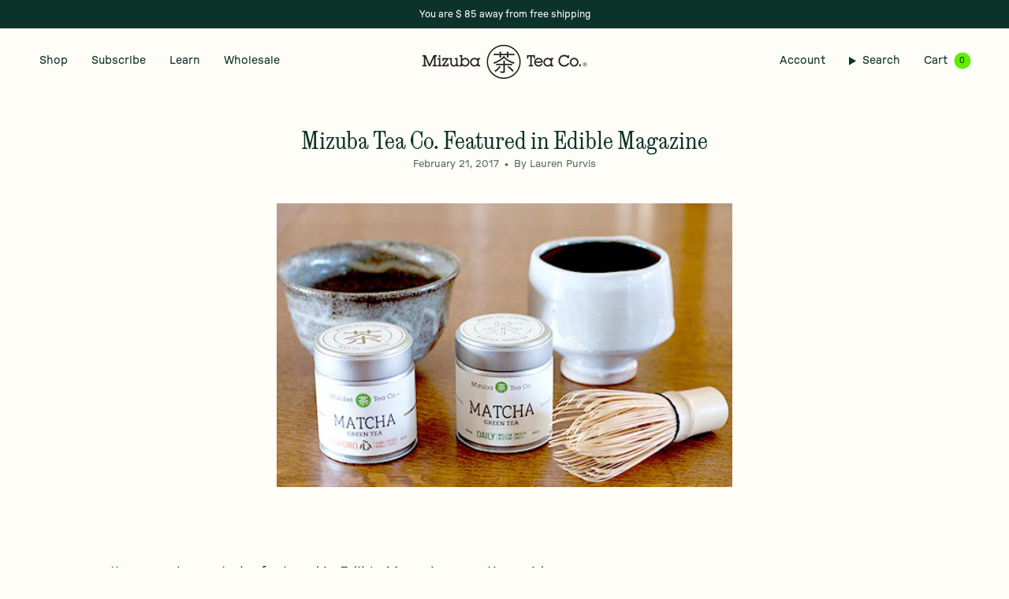

--- FILE ---
content_type: text/html; charset=utf-8
request_url: https://mizubatea.com/blogs/news-1/mizuba-tea-co-featured-in-edible-magazine
body_size: 28709
content:
<!doctype html>
<html class="no-js no-touch supports-no-cookies" lang="en">
<head><script defer src="https://cdn.skio.com/scripts/shopify/head/shopify.ba9807f79b5cdb6483d5.js"></script>
  

  <meta charset="UTF-8">
  <meta http-equiv="X-UA-Compatible" content="IE=edge">
  <meta name="viewport" content="width=device-width, initial-scale=1.0">
  <meta name="theme-color" content="#61ed00">
  <link rel="canonical" href="https://mizubatea.com/blogs/news-1/mizuba-tea-co-featured-in-edible-magazine">
  <!-- ======================= Broadcast Theme V5.8.2 ========================= -->

  <link href="//mizubatea.com/cdn/shop/t/66/assets/theme.css?v=85921359180341523601764878487" as="style" rel="preload">
  <link href="//mizubatea.com/cdn/shop/t/66/assets/vendor.js?v=37228463622838409191729723999" as="script" rel="preload">
  <link href="//mizubatea.com/cdn/shop/t/66/assets/theme.js?v=68692674978099020611729723999" as="script" rel="preload">
  
<!-- Google Tag Manager -->
<script>(function(w,d,s,l,i){w[l]=w[l]||[];w[l].push({'gtm.start':
new Date().getTime(),event:'gtm.js'});var f=d.getElementsByTagName(s)[0],
j=d.createElement(s),dl=l!='dataLayer'?'&l='+l:'';j.async=true;j.src=
'https://www.googletagmanager.com/gtm.js?id='+i+dl;f.parentNode.insertBefore(j,f);
})(window,document,'script','dataLayer','GTM-WKNXCNR');</script>
<!-- End Google Tag Manager --><style data-shopify>.loading { position: fixed; top: 0; left: 0; z-index: 99999; width: 100%; height: 100%; background: var(--bg); transition: opacity 0.2s ease-out, visibility 0.2s ease-out; }
    body.is-loaded .loading { opacity: 0; visibility: hidden; pointer-events: none; }
    .loading__image__holder { position: absolute; top: 0; left: 0; width: 100%; height: 100%; font-size: 0; display: flex; align-items: center; justify-content: center; }
    .loading__image__holder:nth-child(2) { opacity: 0; }
    .loading__image { max-width: 100px; max-height: 100px; object-fit: contain; }
    .loading--animate .loading__image__holder:nth-child(1) { animation: pulse1 2s infinite ease-in-out; }
    .loading--animate .loading__image__holder:nth-child(2) { animation: pulse2 2s infinite ease-in-out; }
    @keyframes pulse1 {
      0% { opacity: 1; }
      50% { opacity: 0; }
      100% { opacity: 1; }
    }
    @keyframes pulse2 {
      0% { opacity: 0; }
      50% { opacity: 1; }
      100% { opacity: 0; }
    }</style>
    <link rel="icon" type="image/png" href="//mizubatea.com/cdn/shop/files/Mizuba_altlogo.png?crop=center&height=32&v=1655766676&width=32">
  

  <!-- Title and description ================================================ -->
  
  <title>
    
    Mizuba Tea Co. Matcha Green Tea Featured in Edible Magazine.
    
    
    
  </title>

  
    <meta name="description" content="It was an honor to be featured in Edible Magazine, a nation-wide periodical featuring the best in local food communities. Read about Mizuba&#39;s beginnings!">
  

  <meta property="og:site_name" content="Mizuba Tea Co.">
<meta property="og:url" content="https://mizubatea.com/blogs/news-1/mizuba-tea-co-featured-in-edible-magazine">
<meta property="og:title" content="Mizuba Tea Co. Matcha Green Tea Featured in Edible Magazine.">
<meta property="og:type" content="article">
<meta property="og:description" content="It was an honor to be featured in Edible Magazine, a nation-wide periodical featuring the best in local food communities. Read about Mizuba&#39;s beginnings!"><meta property="og:image" content="http://mizubatea.com/cdn/shop/articles/Mizuba_MatchaTea.jpg?v=1646864749">
  <meta property="og:image:secure_url" content="https://mizubatea.com/cdn/shop/articles/Mizuba_MatchaTea.jpg?v=1646864749">
  <meta property="og:image:width" content="500">
  <meta property="og:image:height" content="311"><meta name="twitter:card" content="summary_large_image">
<meta name="twitter:title" content="Mizuba Tea Co. Matcha Green Tea Featured in Edible Magazine.">
<meta name="twitter:description" content="It was an honor to be featured in Edible Magazine, a nation-wide periodical featuring the best in local food communities. Read about Mizuba&#39;s beginnings!">

  <!-- CSS ================================================================== -->
  <style data-shopify>
@font-face {
  font-family: Fraunces;
  font-weight: 300;
  font-style: normal;
  font-display: swap;
  src: url("//mizubatea.com/cdn/fonts/fraunces/fraunces_n3.eb6167b8e91a4d1bd5856f011cf4040a1c7f82c4.woff2") format("woff2"),
       url("//mizubatea.com/cdn/fonts/fraunces/fraunces_n3.358d9e4f36c5950dc30ac8bff0428c25af172c96.woff") format("woff");
}

    @font-face {
  font-family: Montserrat;
  font-weight: 400;
  font-style: normal;
  font-display: swap;
  src: url("//mizubatea.com/cdn/fonts/montserrat/montserrat_n4.81949fa0ac9fd2021e16436151e8eaa539321637.woff2") format("woff2"),
       url("//mizubatea.com/cdn/fonts/montserrat/montserrat_n4.a6c632ca7b62da89c3594789ba828388aac693fe.woff") format("woff");
}

    @font-face {
  font-family: Figtree;
  font-weight: 400;
  font-style: normal;
  font-display: swap;
  src: url("//mizubatea.com/cdn/fonts/figtree/figtree_n4.3c0838aba1701047e60be6a99a1b0a40ce9b8419.woff2") format("woff2"),
       url("//mizubatea.com/cdn/fonts/figtree/figtree_n4.c0575d1db21fc3821f17fd6617d3dee552312137.woff") format("woff");
}


    
      @font-face {
  font-family: Fraunces;
  font-weight: 400;
  font-style: normal;
  font-display: swap;
  src: url("//mizubatea.com/cdn/fonts/fraunces/fraunces_n4.8e6986daad4907c36a536fb8d55aaf5318c974ca.woff2") format("woff2"),
       url("//mizubatea.com/cdn/fonts/fraunces/fraunces_n4.879060358fafcf2c4c4b6df76c608dc301ced93b.woff") format("woff");
}

    

    
      @font-face {
  font-family: Montserrat;
  font-weight: 500;
  font-style: normal;
  font-display: swap;
  src: url("//mizubatea.com/cdn/fonts/montserrat/montserrat_n5.07ef3781d9c78c8b93c98419da7ad4fbeebb6635.woff2") format("woff2"),
       url("//mizubatea.com/cdn/fonts/montserrat/montserrat_n5.adf9b4bd8b0e4f55a0b203cdd84512667e0d5e4d.woff") format("woff");
}

    

    
    

    
      @font-face {
  font-family: Montserrat;
  font-weight: 400;
  font-style: italic;
  font-display: swap;
  src: url("//mizubatea.com/cdn/fonts/montserrat/montserrat_i4.5a4ea298b4789e064f62a29aafc18d41f09ae59b.woff2") format("woff2"),
       url("//mizubatea.com/cdn/fonts/montserrat/montserrat_i4.072b5869c5e0ed5b9d2021e4c2af132e16681ad2.woff") format("woff");
}

    

    
      @font-face {
  font-family: Montserrat;
  font-weight: 500;
  font-style: italic;
  font-display: swap;
  src: url("//mizubatea.com/cdn/fonts/montserrat/montserrat_i5.d3a783eb0cc26f2fda1e99d1dfec3ebaea1dc164.woff2") format("woff2"),
       url("//mizubatea.com/cdn/fonts/montserrat/montserrat_i5.76d414ea3d56bb79ef992a9c62dce2e9063bc062.woff") format("woff");
}

    
  </style>

  
<style data-shopify>

:root {--scrollbar-width: 0px;





--COLOR-VIDEO-BG: #fff6df;
--COLOR-BG-BRIGHTER: #fff6df;--COLOR-BG: #fffdf8;--COLOR-BG-ALPHA-25: rgba(255, 253, 248, 0.25);
--COLOR-BG-TRANSPARENT: rgba(255, 253, 248, 0);
--COLOR-BG-SECONDARY: #fbf2dd;
--COLOR-BG-SECONDARY-LIGHTEN: #ffffff;
--COLOR-BG-RGB: 255, 253, 248;

--COLOR-TEXT-DARK: #000000;
--COLOR-TEXT: #0b3329;
--COLOR-TEXT-LIGHT: #547067;


/* === Opacity shades of grey ===*/
--COLOR-A5:  rgba(11, 51, 41, 0.05);
--COLOR-A10: rgba(11, 51, 41, 0.1);
--COLOR-A15: rgba(11, 51, 41, 0.15);
--COLOR-A20: rgba(11, 51, 41, 0.2);
--COLOR-A25: rgba(11, 51, 41, 0.25);
--COLOR-A30: rgba(11, 51, 41, 0.3);
--COLOR-A35: rgba(11, 51, 41, 0.35);
--COLOR-A40: rgba(11, 51, 41, 0.4);
--COLOR-A45: rgba(11, 51, 41, 0.45);
--COLOR-A50: rgba(11, 51, 41, 0.5);
--COLOR-A55: rgba(11, 51, 41, 0.55);
--COLOR-A60: rgba(11, 51, 41, 0.6);
--COLOR-A65: rgba(11, 51, 41, 0.65);
--COLOR-A70: rgba(11, 51, 41, 0.7);
--COLOR-A75: rgba(11, 51, 41, 0.75);
--COLOR-A80: rgba(11, 51, 41, 0.8);
--COLOR-A85: rgba(11, 51, 41, 0.85);
--COLOR-A90: rgba(11, 51, 41, 0.9);
--COLOR-A95: rgba(11, 51, 41, 0.95);

--COLOR-BORDER: rgb(231, 233, 227);
--COLOR-BORDER-LIGHT: #f1f1eb;
--COLOR-BORDER-HAIRLINE: #fff9e9;
--COLOR-BORDER-DARK: #b6bcaa;/* === Bright color ===*/
--COLOR-PRIMARY: #61ed00;
--COLOR-PRIMARY-HOVER: #42a100;
--COLOR-PRIMARY-FADE: rgba(97, 237, 0, 0.05);
--COLOR-PRIMARY-FADE-HOVER: rgba(97, 237, 0, 0.1);
--COLOR-PRIMARY-LIGHT: #b8ff87;--COLOR-PRIMARY-OPPOSITE: #000000;



/* === link Color ===*/
--COLOR-LINK: #0b3329;
--COLOR-LINK-HOVER: rgba(11, 51, 41, 0.7);
--COLOR-LINK-FADE: rgba(11, 51, 41, 0.05);
--COLOR-LINK-FADE-HOVER: rgba(11, 51, 41, 0.1);--COLOR-LINK-OPPOSITE: #ffffff;


/* === Product grid sale tags ===*/
--COLOR-SALE-BG: #fffdf8;
--COLOR-SALE-TEXT: #0b3329;

/* === Product grid badges ===*/
--COLOR-BADGE-BG: #fffdf8;
--COLOR-BADGE-TEXT: #0b3329;

/* === Product sale color ===*/
--COLOR-SALE: #fa5724;

/* === Gray background on Product grid items ===*/--filter-bg: 1.0;/* === Helper colors for form error states ===*/
--COLOR-ERROR: #721C24;
--COLOR-ERROR-BG: #F8D7DA;
--COLOR-ERROR-BORDER: #F5C6CB;



  --RADIUS: 3px;
  --RADIUS-SELECT: 3px;

--COLOR-HEADER-BG: #fffdf8;--COLOR-HEADER-BG-TRANSPARENT: rgba(255, 253, 248, 0);
--COLOR-HEADER-LINK: #0b3329;
--COLOR-HEADER-LINK-HOVER: rgba(11, 51, 41, 0.7);

--COLOR-MENU-BG: #fffdf8;
--COLOR-MENU-LINK: #0b3329;
--COLOR-MENU-LINK-HOVER: rgba(11, 51, 41, 0.7);
--COLOR-SUBMENU-BG: #fffdf8;
--COLOR-SUBMENU-LINK: #0b3329;
--COLOR-SUBMENU-LINK-HOVER: rgba(11, 51, 41, 0.7);
--COLOR-SUBMENU-TEXT-LIGHT: #547067;
--COLOR-MENU-TRANSPARENT: #fffdf8;
--COLOR-MENU-TRANSPARENT-HOVER: rgba(255, 253, 248, 0.7);--COLOR-FOOTER-BG: #0b3329;
--COLOR-FOOTER-BG-HAIRLINE: #0e4033;
--COLOR-FOOTER-TEXT: #fffdf8;
--COLOR-FOOTER-TEXT-A35: rgba(255, 253, 248, 0.35);
--COLOR-FOOTER-TEXT-A75: rgba(255, 253, 248, 0.75);
--COLOR-FOOTER-LINK: #fffdf8;
--COLOR-FOOTER-LINK-HOVER: rgba(255, 253, 248, 0.7);
--COLOR-FOOTER-BORDER: #fffdf8;

--TRANSPARENT: rgba(255, 255, 255, 0);

/* === Default overlay opacity ===*/
--overlay-opacity: 0;
--underlay-opacity: 1;
--underlay-bg: rgba(0,0,0,0.4);

/* === Custom Cursor ===*/
--ICON-ZOOM-IN: url( "//mizubatea.com/cdn/shop/t/66/assets/icon-zoom-in.svg?v=182473373117644429561729723998" );
--ICON-ZOOM-OUT: url( "//mizubatea.com/cdn/shop/t/66/assets/icon-zoom-out.svg?v=101497157853986683871729723998" );

/* === Custom Icons ===*/


  
  --ICON-ADD-BAG: url( "//mizubatea.com/cdn/shop/t/66/assets/icon-add-bag-medium.svg?v=139170916092727621901729723999" );
  --ICON-ADD-CART: url( "//mizubatea.com/cdn/shop/t/66/assets/icon-add-cart-medium.svg?v=57635405022452982901729723998" );
  --ICON-ARROW-LEFT: url( "//mizubatea.com/cdn/shop/t/66/assets/icon-arrow-left-medium.svg?v=98614866157451683461729723998" );
  --ICON-ARROW-RIGHT: url( "//mizubatea.com/cdn/shop/t/66/assets/icon-arrow-right-medium.svg?v=127385474140982877711729723998" );
  --ICON-SELECT: url("//mizubatea.com/cdn/shop/t/66/assets/icon-select-medium.svg?v=26525384418548854221729723999");


--PRODUCT-GRID-ASPECT-RATIO: 110.0%;

/* === Typography ===*/
--FONT-WEIGHT-BODY: 400;
--FONT-WEIGHT-BODY-BOLD: 500;

--FONT-STACK-BODY: Montserrat, sans-serif;
--FONT-STYLE-BODY: normal;
--FONT-STYLE-BODY-ITALIC: italic;
--FONT-ADJUST-BODY: 1.0;

--LETTER-SPACING-BODY: 0.0em;

--FONT-WEIGHT-HEADING: 300;
--FONT-WEIGHT-HEADING-BOLD: 400;

--FONT-UPPERCASE-HEADING: none;
--LETTER-SPACING-HEADING: 0.0em;

--FONT-STACK-HEADING: Fraunces, serif;
--FONT-STYLE-HEADING: normal;
--FONT-STYLE-HEADING-ITALIC: italic;
--FONT-ADJUST-HEADING: 1.0;

--FONT-WEIGHT-SUBHEADING: 400;
--FONT-WEIGHT-SUBHEADING-BOLD: 500;

--FONT-STACK-SUBHEADING: Montserrat, sans-serif;
--FONT-STYLE-SUBHEADING: normal;
--FONT-STYLE-SUBHEADING-ITALIC: italic;
--FONT-ADJUST-SUBHEADING: 1.0;

--FONT-UPPERCASE-SUBHEADING: none;
--LETTER-SPACING-SUBHEADING: 0.1em;

--FONT-STACK-NAV: Montserrat, sans-serif;
--FONT-STYLE-NAV: normal;
--FONT-STYLE-NAV-ITALIC: italic;
--FONT-ADJUST-NAV: 1.0;

--FONT-WEIGHT-NAV: 400;
--FONT-WEIGHT-NAV-BOLD: 500;

--LETTER-SPACING-NAV: 0.0em;

--FONT-SIZE-BASE: 1.0rem;
--FONT-SIZE-BASE-PERCENT: 1.0;

/* === Parallax ===*/
--PARALLAX-STRENGTH-MIN: 120.0%;
--PARALLAX-STRENGTH-MAX: 130.0%;--COLUMNS: 4;
--COLUMNS-MEDIUM: 3;
--COLUMNS-SMALL: 2;
--COLUMNS-MOBILE: 1;--LAYOUT-OUTER: 50px;
  --LAYOUT-GUTTER: 32px;
  --LAYOUT-OUTER-MEDIUM: 30px;
  --LAYOUT-GUTTER-MEDIUM: 22px;
  --LAYOUT-OUTER-SMALL: 16px;
  --LAYOUT-GUTTER-SMALL: 16px;--base-animation-delay: 0ms;
--line-height-normal: 1.375; /* Equals to line-height: normal; */--SIDEBAR-WIDTH: 288px;
  --SIDEBAR-WIDTH-MEDIUM: 258px;--DRAWER-WIDTH: 380px;--ICON-STROKE-WIDTH: 1.5px;/* === Button General ===*/
--BTN-FONT-STACK: Figtree, sans-serif;
--BTN-FONT-WEIGHT: 400;
--BTN-FONT-STYLE: normal;
--BTN-FONT-SIZE: 13px;

--BTN-LETTER-SPACING: 0.1em;
--BTN-UPPERCASE: none;
--BTN-TEXT-ARROW-OFFSET: 0px;

/* === Button Primary ===*/
--BTN-PRIMARY-BORDER-COLOR: #0b3329;
--BTN-PRIMARY-BG-COLOR: #0b3329;
--BTN-PRIMARY-TEXT-COLOR: #fffdf8;


  --BTN-PRIMARY-BG-COLOR-BRIGHTER: #145d4b;


/* === Button Secondary ===*/
--BTN-SECONDARY-BORDER-COLOR: #0b3329;
--BTN-SECONDARY-BG-COLOR: #61ed00;
--BTN-SECONDARY-TEXT-COLOR: #0b3329;


  --BTN-SECONDARY-BG-COLOR-BRIGHTER: #57d300;


/* === Button White ===*/
--TEXT-BTN-BORDER-WHITE: #fff;
--TEXT-BTN-BG-WHITE: #fff;
--TEXT-BTN-WHITE: #000;
--TEXT-BTN-BG-WHITE-BRIGHTER: #f2f2f2;

/* === Button Black ===*/
--TEXT-BTN-BG-BLACK: #000;
--TEXT-BTN-BORDER-BLACK: #000;
--TEXT-BTN-BLACK: #fff;
--TEXT-BTN-BG-BLACK-BRIGHTER: #1a1a1a;

/* === Default Cart Gradient ===*/

--FREE-SHIPPING-GRADIENT: linear-gradient(to right, var(--COLOR-PRIMARY-LIGHT) 0%, var(--COLOR-PRIMARY) 100%);

/* === Swatch Size ===*/
--swatch-size-filters: calc(1.15rem * var(--FONT-ADJUST-BODY));
--swatch-size-product: calc(2.2rem * var(--FONT-ADJUST-BODY));
}

/* === Backdrop ===*/
::backdrop {
  --underlay-opacity: 1;
  --underlay-bg: rgba(0,0,0,0.4);
}
</style>


  <link href="//mizubatea.com/cdn/shop/t/66/assets/theme.css?v=85921359180341523601764878487" rel="stylesheet" type="text/css" media="all" />
<link href="//mizubatea.com/cdn/shop/t/66/assets/swatches.css?v=157844926215047500451729723999" as="style" rel="preload">
    <link href="//mizubatea.com/cdn/shop/t/66/assets/swatches.css?v=157844926215047500451729723999" rel="stylesheet" type="text/css" media="all" />
<style data-shopify>.swatches {
    --black: #000000;--sandstone: #e4dcb9;--white: #fafafa;--blank: url(//mizubatea.com/cdn/shop/files/blank_small.png?v=9387);--bronze: #A07636;--silver: #CECBC7;
  }</style>
<script>
    if (window.navigator.userAgent.indexOf('MSIE ') > 0 || window.navigator.userAgent.indexOf('Trident/') > 0) {
      document.documentElement.className = document.documentElement.className + ' ie';

      var scripts = document.getElementsByTagName('script')[0];
      var polyfill = document.createElement("script");
      polyfill.defer = true;
      polyfill.src = "//mizubatea.com/cdn/shop/t/66/assets/ie11.js?v=144489047535103983231729723999";

      scripts.parentNode.insertBefore(polyfill, scripts);
    } else {
      document.documentElement.className = document.documentElement.className.replace('no-js', 'js');
    }

    document.documentElement.style.setProperty('--scrollbar-width', `${getScrollbarWidth()}px`);

    function getScrollbarWidth() {
      // Creating invisible container
      const outer = document.createElement('div');
      outer.style.visibility = 'hidden';
      outer.style.overflow = 'scroll'; // forcing scrollbar to appear
      outer.style.msOverflowStyle = 'scrollbar'; // needed for WinJS apps
      document.documentElement.appendChild(outer);

      // Creating inner element and placing it in the container
      const inner = document.createElement('div');
      outer.appendChild(inner);

      // Calculating difference between container's full width and the child width
      const scrollbarWidth = outer.offsetWidth - inner.offsetWidth;

      // Removing temporary elements from the DOM
      outer.parentNode.removeChild(outer);

      return scrollbarWidth;
    }

    let root = '/';
    if (root[root.length - 1] !== '/') {
      root = root + '/';
    }

    window.theme = {
      routes: {
        root: root,
        cart_url: '/cart',
        cart_add_url: '/cart/add',
        cart_change_url: '/cart/change',
        product_recommendations_url: '/recommendations/products',
        predictive_search_url: '/search/suggest',
        addresses_url: '/account/addresses'
      },
      assets: {
        photoswipe: '//mizubatea.com/cdn/shop/t/66/assets/photoswipe.js?v=162613001030112971491729723998',
        smoothscroll: '//mizubatea.com/cdn/shop/t/66/assets/smoothscroll.js?v=37906625415260927261729723999',
      },
      strings: {
        addToCart: "Add to cart",
        cartAcceptanceError: "You must accept our terms and conditions.",
        soldOut: "Sold Out",
        from: "From",
        preOrder: "Pre-order",
        sale: "Sale",
        subscription: "Subscription",
        unavailable: "Unavailable",
        unitPrice: "Unit price",
        unitPriceSeparator: "per",
        shippingCalcSubmitButton: "Calculate shipping",
        shippingCalcSubmitButtonDisabled: "Calculating...",
        selectValue: "Select value",
        selectColor: "Select color",
        oneColor: "color",
        otherColor: "colors",
        upsellAddToCart: "Add",
        free: "Free",
        swatchesColor: "Color, Colour",
        sku: "SKU",
      },
      settings: {
        cartType: "drawer",
        customerLoggedIn: null ? true : false,
        enableQuickAdd: true,
        enableAnimations: true,
        variantOnSale: true,
        collectionSwatchStyle: "limited",
        swatchesType: "theme"
      },
      sliderArrows: {
        prev: '<button type="button" class="slider__button slider__button--prev" data-button-arrow data-button-prev>' + "Previous" + '</button>',
        next: '<button type="button" class="slider__button slider__button--next" data-button-arrow data-button-next>' + "Next" + '</button>',
      },
      moneyFormat: false ? "$ {{amount}} USD" : "$ {{amount}}",
      moneyWithoutCurrencyFormat: "$ {{amount}}",
      moneyWithCurrencyFormat: "$ {{amount}} USD",
      subtotal: 0,
      info: {
        name: 'broadcast'
      },
      version: '5.8.2'
    };

    let windowInnerHeight = window.innerHeight;
    document.documentElement.style.setProperty('--full-height', `${windowInnerHeight}px`);
    document.documentElement.style.setProperty('--three-quarters', `${windowInnerHeight * 0.75}px`);
    document.documentElement.style.setProperty('--two-thirds', `${windowInnerHeight * 0.66}px`);
    document.documentElement.style.setProperty('--one-half', `${windowInnerHeight * 0.5}px`);
    document.documentElement.style.setProperty('--one-third', `${windowInnerHeight * 0.33}px`);
    document.documentElement.style.setProperty('--one-fifth', `${windowInnerHeight * 0.2}px`);
  </script>

  

  <!-- Theme Javascript ============================================================== -->
  <script src="//mizubatea.com/cdn/shop/t/66/assets/vendor.js?v=37228463622838409191729723999" defer="defer"></script>
  <script src="//mizubatea.com/cdn/shop/t/66/assets/theme.js?v=68692674978099020611729723999" defer="defer"></script><!-- Shopify app scripts =========================================================== -->

  <script>window.performance && window.performance.mark && window.performance.mark('shopify.content_for_header.start');</script><meta name="google-site-verification" content="OrXUZ3JQDVdt2HrPPiuVzTqBAwlp8BkCnHGZv_M0-K4">
<meta name="facebook-domain-verification" content="0b4xwpgj9bjqdh2fw877ppvna5x8ix">
<meta name="facebook-domain-verification" content="brpz538vpalgo57p2cjsnjq4l731dz">
<meta name="facebook-domain-verification" content="2gqex0w43nihzkdg6c6xlf9wb3uay5">
<meta name="facebook-domain-verification" content="ua3kuv9lekeghsvazxnp1h1ydzfcsy">
<meta id="shopify-digital-wallet" name="shopify-digital-wallet" content="/3322957/digital_wallets/dialog">
<meta name="shopify-checkout-api-token" content="67f336e0d2b8ce67c41b91e1d85704b4">
<meta id="in-context-paypal-metadata" data-shop-id="3322957" data-venmo-supported="true" data-environment="production" data-locale="en_US" data-paypal-v4="true" data-currency="USD">
<link rel="alternate" type="application/atom+xml" title="Feed" href="/blogs/news-1.atom" />
<link rel="alternate" hreflang="x-default" href="https://mizubatea.com/blogs/news-1/mizuba-tea-co-featured-in-edible-magazine">
<link rel="alternate" hreflang="en" href="https://mizubatea.com/blogs/news-1/mizuba-tea-co-featured-in-edible-magazine">
<link rel="alternate" hreflang="en-CA" href="https://mizubatea.com/en-ca/blogs/news-1/mizuba-tea-co-featured-in-edible-magazine">
<link rel="alternate" hreflang="en-IL" href="https://mizubatea.com/en-il/blogs/news-1/mizuba-tea-co-featured-in-edible-magazine">
<link rel="alternate" hreflang="en-SG" href="https://mizubatea.com/en-sg/blogs/news-1/mizuba-tea-co-featured-in-edible-magazine">
<link rel="alternate" hreflang="en-CH" href="https://mizubatea.com/en-ch/blogs/news-1/mizuba-tea-co-featured-in-edible-magazine">
<script async="async" src="/checkouts/internal/preloads.js?locale=en-US"></script>
<link rel="preconnect" href="https://shop.app" crossorigin="anonymous">
<script async="async" src="https://shop.app/checkouts/internal/preloads.js?locale=en-US&shop_id=3322957" crossorigin="anonymous"></script>
<script id="apple-pay-shop-capabilities" type="application/json">{"shopId":3322957,"countryCode":"US","currencyCode":"USD","merchantCapabilities":["supports3DS"],"merchantId":"gid:\/\/shopify\/Shop\/3322957","merchantName":"Mizuba Tea Co.","requiredBillingContactFields":["postalAddress","email"],"requiredShippingContactFields":["postalAddress","email"],"shippingType":"shipping","supportedNetworks":["visa","masterCard","amex","discover","elo","jcb"],"total":{"type":"pending","label":"Mizuba Tea Co.","amount":"1.00"},"shopifyPaymentsEnabled":true,"supportsSubscriptions":true}</script>
<script id="shopify-features" type="application/json">{"accessToken":"67f336e0d2b8ce67c41b91e1d85704b4","betas":["rich-media-storefront-analytics"],"domain":"mizubatea.com","predictiveSearch":true,"shopId":3322957,"locale":"en"}</script>
<script>var Shopify = Shopify || {};
Shopify.shop = "mizuba-tea-co.myshopify.com";
Shopify.locale = "en";
Shopify.currency = {"active":"USD","rate":"1.0"};
Shopify.country = "US";
Shopify.theme = {"name":"Production","id":173083754808,"schema_name":"Broadcast","schema_version":"5.8.2","theme_store_id":null,"role":"main"};
Shopify.theme.handle = "null";
Shopify.theme.style = {"id":null,"handle":null};
Shopify.cdnHost = "mizubatea.com/cdn";
Shopify.routes = Shopify.routes || {};
Shopify.routes.root = "/";</script>
<script type="module">!function(o){(o.Shopify=o.Shopify||{}).modules=!0}(window);</script>
<script>!function(o){function n(){var o=[];function n(){o.push(Array.prototype.slice.apply(arguments))}return n.q=o,n}var t=o.Shopify=o.Shopify||{};t.loadFeatures=n(),t.autoloadFeatures=n()}(window);</script>
<script>
  window.ShopifyPay = window.ShopifyPay || {};
  window.ShopifyPay.apiHost = "shop.app\/pay";
  window.ShopifyPay.redirectState = null;
</script>
<script id="shop-js-analytics" type="application/json">{"pageType":"article"}</script>
<script defer="defer" async type="module" src="//mizubatea.com/cdn/shopifycloud/shop-js/modules/v2/client.init-shop-cart-sync_BT-GjEfc.en.esm.js"></script>
<script defer="defer" async type="module" src="//mizubatea.com/cdn/shopifycloud/shop-js/modules/v2/chunk.common_D58fp_Oc.esm.js"></script>
<script defer="defer" async type="module" src="//mizubatea.com/cdn/shopifycloud/shop-js/modules/v2/chunk.modal_xMitdFEc.esm.js"></script>
<script type="module">
  await import("//mizubatea.com/cdn/shopifycloud/shop-js/modules/v2/client.init-shop-cart-sync_BT-GjEfc.en.esm.js");
await import("//mizubatea.com/cdn/shopifycloud/shop-js/modules/v2/chunk.common_D58fp_Oc.esm.js");
await import("//mizubatea.com/cdn/shopifycloud/shop-js/modules/v2/chunk.modal_xMitdFEc.esm.js");

  window.Shopify.SignInWithShop?.initShopCartSync?.({"fedCMEnabled":true,"windoidEnabled":true});

</script>
<script>
  window.Shopify = window.Shopify || {};
  if (!window.Shopify.featureAssets) window.Shopify.featureAssets = {};
  window.Shopify.featureAssets['shop-js'] = {"shop-cart-sync":["modules/v2/client.shop-cart-sync_DZOKe7Ll.en.esm.js","modules/v2/chunk.common_D58fp_Oc.esm.js","modules/v2/chunk.modal_xMitdFEc.esm.js"],"init-fed-cm":["modules/v2/client.init-fed-cm_B6oLuCjv.en.esm.js","modules/v2/chunk.common_D58fp_Oc.esm.js","modules/v2/chunk.modal_xMitdFEc.esm.js"],"shop-cash-offers":["modules/v2/client.shop-cash-offers_D2sdYoxE.en.esm.js","modules/v2/chunk.common_D58fp_Oc.esm.js","modules/v2/chunk.modal_xMitdFEc.esm.js"],"shop-login-button":["modules/v2/client.shop-login-button_QeVjl5Y3.en.esm.js","modules/v2/chunk.common_D58fp_Oc.esm.js","modules/v2/chunk.modal_xMitdFEc.esm.js"],"pay-button":["modules/v2/client.pay-button_DXTOsIq6.en.esm.js","modules/v2/chunk.common_D58fp_Oc.esm.js","modules/v2/chunk.modal_xMitdFEc.esm.js"],"shop-button":["modules/v2/client.shop-button_DQZHx9pm.en.esm.js","modules/v2/chunk.common_D58fp_Oc.esm.js","modules/v2/chunk.modal_xMitdFEc.esm.js"],"avatar":["modules/v2/client.avatar_BTnouDA3.en.esm.js"],"init-windoid":["modules/v2/client.init-windoid_CR1B-cfM.en.esm.js","modules/v2/chunk.common_D58fp_Oc.esm.js","modules/v2/chunk.modal_xMitdFEc.esm.js"],"init-shop-for-new-customer-accounts":["modules/v2/client.init-shop-for-new-customer-accounts_C_vY_xzh.en.esm.js","modules/v2/client.shop-login-button_QeVjl5Y3.en.esm.js","modules/v2/chunk.common_D58fp_Oc.esm.js","modules/v2/chunk.modal_xMitdFEc.esm.js"],"init-shop-email-lookup-coordinator":["modules/v2/client.init-shop-email-lookup-coordinator_BI7n9ZSv.en.esm.js","modules/v2/chunk.common_D58fp_Oc.esm.js","modules/v2/chunk.modal_xMitdFEc.esm.js"],"init-shop-cart-sync":["modules/v2/client.init-shop-cart-sync_BT-GjEfc.en.esm.js","modules/v2/chunk.common_D58fp_Oc.esm.js","modules/v2/chunk.modal_xMitdFEc.esm.js"],"shop-toast-manager":["modules/v2/client.shop-toast-manager_DiYdP3xc.en.esm.js","modules/v2/chunk.common_D58fp_Oc.esm.js","modules/v2/chunk.modal_xMitdFEc.esm.js"],"init-customer-accounts":["modules/v2/client.init-customer-accounts_D9ZNqS-Q.en.esm.js","modules/v2/client.shop-login-button_QeVjl5Y3.en.esm.js","modules/v2/chunk.common_D58fp_Oc.esm.js","modules/v2/chunk.modal_xMitdFEc.esm.js"],"init-customer-accounts-sign-up":["modules/v2/client.init-customer-accounts-sign-up_iGw4briv.en.esm.js","modules/v2/client.shop-login-button_QeVjl5Y3.en.esm.js","modules/v2/chunk.common_D58fp_Oc.esm.js","modules/v2/chunk.modal_xMitdFEc.esm.js"],"shop-follow-button":["modules/v2/client.shop-follow-button_CqMgW2wH.en.esm.js","modules/v2/chunk.common_D58fp_Oc.esm.js","modules/v2/chunk.modal_xMitdFEc.esm.js"],"checkout-modal":["modules/v2/client.checkout-modal_xHeaAweL.en.esm.js","modules/v2/chunk.common_D58fp_Oc.esm.js","modules/v2/chunk.modal_xMitdFEc.esm.js"],"shop-login":["modules/v2/client.shop-login_D91U-Q7h.en.esm.js","modules/v2/chunk.common_D58fp_Oc.esm.js","modules/v2/chunk.modal_xMitdFEc.esm.js"],"lead-capture":["modules/v2/client.lead-capture_BJmE1dJe.en.esm.js","modules/v2/chunk.common_D58fp_Oc.esm.js","modules/v2/chunk.modal_xMitdFEc.esm.js"],"payment-terms":["modules/v2/client.payment-terms_Ci9AEqFq.en.esm.js","modules/v2/chunk.common_D58fp_Oc.esm.js","modules/v2/chunk.modal_xMitdFEc.esm.js"]};
</script>
<script>(function() {
  var isLoaded = false;
  function asyncLoad() {
    if (isLoaded) return;
    isLoaded = true;
    var urls = ["https:\/\/js.smile.io\/v1\/smile-shopify.js?shop=mizuba-tea-co.myshopify.com","https:\/\/widget.ecocart.tools\/ecocart.js?shop_name=mizuba-tea-co.myshopify.com\u0026shop=mizuba-tea-co.myshopify.com"];
    for (var i = 0; i < urls.length; i++) {
      var s = document.createElement('script');
      s.type = 'text/javascript';
      s.async = true;
      s.src = urls[i];
      var x = document.getElementsByTagName('script')[0];
      x.parentNode.insertBefore(s, x);
    }
  };
  if(window.attachEvent) {
    window.attachEvent('onload', asyncLoad);
  } else {
    window.addEventListener('load', asyncLoad, false);
  }
})();</script>
<script id="__st">var __st={"a":3322957,"offset":-28800,"reqid":"1ab78c7f-fc93-4ac7-b111-5e10f37fe9a9-1769293328","pageurl":"mizubatea.com\/blogs\/news-1\/mizuba-tea-co-featured-in-edible-magazine","s":"articles-212467977","u":"38aeee1a1cf3","p":"article","rtyp":"article","rid":212467977};</script>
<script>window.ShopifyPaypalV4VisibilityTracking = true;</script>
<script id="captcha-bootstrap">!function(){'use strict';const t='contact',e='account',n='new_comment',o=[[t,t],['blogs',n],['comments',n],[t,'customer']],c=[[e,'customer_login'],[e,'guest_login'],[e,'recover_customer_password'],[e,'create_customer']],r=t=>t.map((([t,e])=>`form[action*='/${t}']:not([data-nocaptcha='true']) input[name='form_type'][value='${e}']`)).join(','),a=t=>()=>t?[...document.querySelectorAll(t)].map((t=>t.form)):[];function s(){const t=[...o],e=r(t);return a(e)}const i='password',u='form_key',d=['recaptcha-v3-token','g-recaptcha-response','h-captcha-response',i],f=()=>{try{return window.sessionStorage}catch{return}},m='__shopify_v',_=t=>t.elements[u];function p(t,e,n=!1){try{const o=window.sessionStorage,c=JSON.parse(o.getItem(e)),{data:r}=function(t){const{data:e,action:n}=t;return t[m]||n?{data:e,action:n}:{data:t,action:n}}(c);for(const[e,n]of Object.entries(r))t.elements[e]&&(t.elements[e].value=n);n&&o.removeItem(e)}catch(o){console.error('form repopulation failed',{error:o})}}const l='form_type',E='cptcha';function T(t){t.dataset[E]=!0}const w=window,h=w.document,L='Shopify',v='ce_forms',y='captcha';let A=!1;((t,e)=>{const n=(g='f06e6c50-85a8-45c8-87d0-21a2b65856fe',I='https://cdn.shopify.com/shopifycloud/storefront-forms-hcaptcha/ce_storefront_forms_captcha_hcaptcha.v1.5.2.iife.js',D={infoText:'Protected by hCaptcha',privacyText:'Privacy',termsText:'Terms'},(t,e,n)=>{const o=w[L][v],c=o.bindForm;if(c)return c(t,g,e,D).then(n);var r;o.q.push([[t,g,e,D],n]),r=I,A||(h.body.append(Object.assign(h.createElement('script'),{id:'captcha-provider',async:!0,src:r})),A=!0)});var g,I,D;w[L]=w[L]||{},w[L][v]=w[L][v]||{},w[L][v].q=[],w[L][y]=w[L][y]||{},w[L][y].protect=function(t,e){n(t,void 0,e),T(t)},Object.freeze(w[L][y]),function(t,e,n,w,h,L){const[v,y,A,g]=function(t,e,n){const i=e?o:[],u=t?c:[],d=[...i,...u],f=r(d),m=r(i),_=r(d.filter((([t,e])=>n.includes(e))));return[a(f),a(m),a(_),s()]}(w,h,L),I=t=>{const e=t.target;return e instanceof HTMLFormElement?e:e&&e.form},D=t=>v().includes(t);t.addEventListener('submit',(t=>{const e=I(t);if(!e)return;const n=D(e)&&!e.dataset.hcaptchaBound&&!e.dataset.recaptchaBound,o=_(e),c=g().includes(e)&&(!o||!o.value);(n||c)&&t.preventDefault(),c&&!n&&(function(t){try{if(!f())return;!function(t){const e=f();if(!e)return;const n=_(t);if(!n)return;const o=n.value;o&&e.removeItem(o)}(t);const e=Array.from(Array(32),(()=>Math.random().toString(36)[2])).join('');!function(t,e){_(t)||t.append(Object.assign(document.createElement('input'),{type:'hidden',name:u})),t.elements[u].value=e}(t,e),function(t,e){const n=f();if(!n)return;const o=[...t.querySelectorAll(`input[type='${i}']`)].map((({name:t})=>t)),c=[...d,...o],r={};for(const[a,s]of new FormData(t).entries())c.includes(a)||(r[a]=s);n.setItem(e,JSON.stringify({[m]:1,action:t.action,data:r}))}(t,e)}catch(e){console.error('failed to persist form',e)}}(e),e.submit())}));const S=(t,e)=>{t&&!t.dataset[E]&&(n(t,e.some((e=>e===t))),T(t))};for(const o of['focusin','change'])t.addEventListener(o,(t=>{const e=I(t);D(e)&&S(e,y())}));const B=e.get('form_key'),M=e.get(l),P=B&&M;t.addEventListener('DOMContentLoaded',(()=>{const t=y();if(P)for(const e of t)e.elements[l].value===M&&p(e,B);[...new Set([...A(),...v().filter((t=>'true'===t.dataset.shopifyCaptcha))])].forEach((e=>S(e,t)))}))}(h,new URLSearchParams(w.location.search),n,t,e,['guest_login'])})(!0,!0)}();</script>
<script integrity="sha256-4kQ18oKyAcykRKYeNunJcIwy7WH5gtpwJnB7kiuLZ1E=" data-source-attribution="shopify.loadfeatures" defer="defer" src="//mizubatea.com/cdn/shopifycloud/storefront/assets/storefront/load_feature-a0a9edcb.js" crossorigin="anonymous"></script>
<script crossorigin="anonymous" defer="defer" src="//mizubatea.com/cdn/shopifycloud/storefront/assets/shopify_pay/storefront-65b4c6d7.js?v=20250812"></script>
<script data-source-attribution="shopify.dynamic_checkout.dynamic.init">var Shopify=Shopify||{};Shopify.PaymentButton=Shopify.PaymentButton||{isStorefrontPortableWallets:!0,init:function(){window.Shopify.PaymentButton.init=function(){};var t=document.createElement("script");t.src="https://mizubatea.com/cdn/shopifycloud/portable-wallets/latest/portable-wallets.en.js",t.type="module",document.head.appendChild(t)}};
</script>
<script data-source-attribution="shopify.dynamic_checkout.buyer_consent">
  function portableWalletsHideBuyerConsent(e){var t=document.getElementById("shopify-buyer-consent"),n=document.getElementById("shopify-subscription-policy-button");t&&n&&(t.classList.add("hidden"),t.setAttribute("aria-hidden","true"),n.removeEventListener("click",e))}function portableWalletsShowBuyerConsent(e){var t=document.getElementById("shopify-buyer-consent"),n=document.getElementById("shopify-subscription-policy-button");t&&n&&(t.classList.remove("hidden"),t.removeAttribute("aria-hidden"),n.addEventListener("click",e))}window.Shopify?.PaymentButton&&(window.Shopify.PaymentButton.hideBuyerConsent=portableWalletsHideBuyerConsent,window.Shopify.PaymentButton.showBuyerConsent=portableWalletsShowBuyerConsent);
</script>
<script data-source-attribution="shopify.dynamic_checkout.cart.bootstrap">document.addEventListener("DOMContentLoaded",(function(){function t(){return document.querySelector("shopify-accelerated-checkout-cart, shopify-accelerated-checkout")}if(t())Shopify.PaymentButton.init();else{new MutationObserver((function(e,n){t()&&(Shopify.PaymentButton.init(),n.disconnect())})).observe(document.body,{childList:!0,subtree:!0})}}));
</script>
<script id='scb4127' type='text/javascript' async='' src='https://mizubatea.com/cdn/shopifycloud/privacy-banner/storefront-banner.js'></script><link id="shopify-accelerated-checkout-styles" rel="stylesheet" media="screen" href="https://mizubatea.com/cdn/shopifycloud/portable-wallets/latest/accelerated-checkout-backwards-compat.css" crossorigin="anonymous">
<style id="shopify-accelerated-checkout-cart">
        #shopify-buyer-consent {
  margin-top: 1em;
  display: inline-block;
  width: 100%;
}

#shopify-buyer-consent.hidden {
  display: none;
}

#shopify-subscription-policy-button {
  background: none;
  border: none;
  padding: 0;
  text-decoration: underline;
  font-size: inherit;
  cursor: pointer;
}

#shopify-subscription-policy-button::before {
  box-shadow: none;
}

      </style>

<script>window.performance && window.performance.mark && window.performance.mark('shopify.content_for_header.end');</script>
  <!-- Hotjar Tracking Code for www.mizubatea.com -->
<script>
    (function(h,o,t,j,a,r){
        h.hj=h.hj||function(){(h.hj.q=h.hj.q||[]).push(arguments)};
        h._hjSettings={hjid:1277182,hjsv:6};
        a=o.getElementsByTagName('head')[0];
        r=o.createElement('script');r.async=1;
        r.src=t+h._hjSettings.hjid+j+h._hjSettings.hjsv;
        a.appendChild(r);
    })(window,document,'https://static.hotjar.com/c/hotjar-','.js?sv=');
</script>


<script src="//mizubatea.com/cdn/shop/t/66/assets/skio-cart-upsell.js?v=75945664002607379871745010337" type="module"></script>

  <script>
    if (window.location.pathname.startsWith('/apps/customers')) {
      window.location.href = '/a/account/login';
    }
  </script>

<!-- BEGIN app block: shopify://apps/minmaxify-order-limits/blocks/app-embed-block/3acfba32-89f3-4377-ae20-cbb9abc48475 --><script type="text/javascript" src="https://limits.minmaxify.com/mizuba-tea-co.myshopify.com?v=139a&r=20251112182815" async></script>

<!-- END app block --><!-- BEGIN app block: shopify://apps/simprosys-google-shopping-feed/blocks/core_settings_block/1f0b859e-9fa6-4007-97e8-4513aff5ff3b --><!-- BEGIN: GSF App Core Tags & Scripts by Simprosys Google Shopping Feed -->









<!-- END: GSF App Core Tags & Scripts by Simprosys Google Shopping Feed -->
<!-- END app block --><!-- BEGIN app block: shopify://apps/klaviyo-email-marketing-sms/blocks/klaviyo-onsite-embed/2632fe16-c075-4321-a88b-50b567f42507 -->












  <script async src="https://static.klaviyo.com/onsite/js/XTpBAk/klaviyo.js?company_id=XTpBAk"></script>
  <script>!function(){if(!window.klaviyo){window._klOnsite=window._klOnsite||[];try{window.klaviyo=new Proxy({},{get:function(n,i){return"push"===i?function(){var n;(n=window._klOnsite).push.apply(n,arguments)}:function(){for(var n=arguments.length,o=new Array(n),w=0;w<n;w++)o[w]=arguments[w];var t="function"==typeof o[o.length-1]?o.pop():void 0,e=new Promise((function(n){window._klOnsite.push([i].concat(o,[function(i){t&&t(i),n(i)}]))}));return e}}})}catch(n){window.klaviyo=window.klaviyo||[],window.klaviyo.push=function(){var n;(n=window._klOnsite).push.apply(n,arguments)}}}}();</script>

  




  <script>
    window.klaviyoReviewsProductDesignMode = false
  </script>







<!-- END app block --><!-- BEGIN app block: shopify://apps/yotpo-product-reviews/blocks/settings/eb7dfd7d-db44-4334-bc49-c893b51b36cf -->


<script type="text/javascript">
  (function e(){var e=document.createElement("script");
  e.type="text/javascript",e.async=true,
  e.src="//staticw2.yotpo.com/0IDnqAVPOdH4d8ujgAWj42pRpI4yKKheipDfhFqu/widget.js?lang=en";
  var t=document.getElementsByTagName("script")[0];
  t.parentNode.insertBefore(e,t)})();
</script>



  
<!-- END app block --><script src="https://cdn.shopify.com/extensions/019bec76-bf04-75b3-9131-34827afe520d/smile-io-275/assets/smile-loader.js" type="text/javascript" defer="defer"></script>
<link href="https://monorail-edge.shopifysvc.com" rel="dns-prefetch">
<script>(function(){if ("sendBeacon" in navigator && "performance" in window) {try {var session_token_from_headers = performance.getEntriesByType('navigation')[0].serverTiming.find(x => x.name == '_s').description;} catch {var session_token_from_headers = undefined;}var session_cookie_matches = document.cookie.match(/_shopify_s=([^;]*)/);var session_token_from_cookie = session_cookie_matches && session_cookie_matches.length === 2 ? session_cookie_matches[1] : "";var session_token = session_token_from_headers || session_token_from_cookie || "";function handle_abandonment_event(e) {var entries = performance.getEntries().filter(function(entry) {return /monorail-edge.shopifysvc.com/.test(entry.name);});if (!window.abandonment_tracked && entries.length === 0) {window.abandonment_tracked = true;var currentMs = Date.now();var navigation_start = performance.timing.navigationStart;var payload = {shop_id: 3322957,url: window.location.href,navigation_start,duration: currentMs - navigation_start,session_token,page_type: "article"};window.navigator.sendBeacon("https://monorail-edge.shopifysvc.com/v1/produce", JSON.stringify({schema_id: "online_store_buyer_site_abandonment/1.1",payload: payload,metadata: {event_created_at_ms: currentMs,event_sent_at_ms: currentMs}}));}}window.addEventListener('pagehide', handle_abandonment_event);}}());</script>
<script id="web-pixels-manager-setup">(function e(e,d,r,n,o){if(void 0===o&&(o={}),!Boolean(null===(a=null===(i=window.Shopify)||void 0===i?void 0:i.analytics)||void 0===a?void 0:a.replayQueue)){var i,a;window.Shopify=window.Shopify||{};var t=window.Shopify;t.analytics=t.analytics||{};var s=t.analytics;s.replayQueue=[],s.publish=function(e,d,r){return s.replayQueue.push([e,d,r]),!0};try{self.performance.mark("wpm:start")}catch(e){}var l=function(){var e={modern:/Edge?\/(1{2}[4-9]|1[2-9]\d|[2-9]\d{2}|\d{4,})\.\d+(\.\d+|)|Firefox\/(1{2}[4-9]|1[2-9]\d|[2-9]\d{2}|\d{4,})\.\d+(\.\d+|)|Chrom(ium|e)\/(9{2}|\d{3,})\.\d+(\.\d+|)|(Maci|X1{2}).+ Version\/(15\.\d+|(1[6-9]|[2-9]\d|\d{3,})\.\d+)([,.]\d+|)( \(\w+\)|)( Mobile\/\w+|) Safari\/|Chrome.+OPR\/(9{2}|\d{3,})\.\d+\.\d+|(CPU[ +]OS|iPhone[ +]OS|CPU[ +]iPhone|CPU IPhone OS|CPU iPad OS)[ +]+(15[._]\d+|(1[6-9]|[2-9]\d|\d{3,})[._]\d+)([._]\d+|)|Android:?[ /-](13[3-9]|1[4-9]\d|[2-9]\d{2}|\d{4,})(\.\d+|)(\.\d+|)|Android.+Firefox\/(13[5-9]|1[4-9]\d|[2-9]\d{2}|\d{4,})\.\d+(\.\d+|)|Android.+Chrom(ium|e)\/(13[3-9]|1[4-9]\d|[2-9]\d{2}|\d{4,})\.\d+(\.\d+|)|SamsungBrowser\/([2-9]\d|\d{3,})\.\d+/,legacy:/Edge?\/(1[6-9]|[2-9]\d|\d{3,})\.\d+(\.\d+|)|Firefox\/(5[4-9]|[6-9]\d|\d{3,})\.\d+(\.\d+|)|Chrom(ium|e)\/(5[1-9]|[6-9]\d|\d{3,})\.\d+(\.\d+|)([\d.]+$|.*Safari\/(?![\d.]+ Edge\/[\d.]+$))|(Maci|X1{2}).+ Version\/(10\.\d+|(1[1-9]|[2-9]\d|\d{3,})\.\d+)([,.]\d+|)( \(\w+\)|)( Mobile\/\w+|) Safari\/|Chrome.+OPR\/(3[89]|[4-9]\d|\d{3,})\.\d+\.\d+|(CPU[ +]OS|iPhone[ +]OS|CPU[ +]iPhone|CPU IPhone OS|CPU iPad OS)[ +]+(10[._]\d+|(1[1-9]|[2-9]\d|\d{3,})[._]\d+)([._]\d+|)|Android:?[ /-](13[3-9]|1[4-9]\d|[2-9]\d{2}|\d{4,})(\.\d+|)(\.\d+|)|Mobile Safari.+OPR\/([89]\d|\d{3,})\.\d+\.\d+|Android.+Firefox\/(13[5-9]|1[4-9]\d|[2-9]\d{2}|\d{4,})\.\d+(\.\d+|)|Android.+Chrom(ium|e)\/(13[3-9]|1[4-9]\d|[2-9]\d{2}|\d{4,})\.\d+(\.\d+|)|Android.+(UC? ?Browser|UCWEB|U3)[ /]?(15\.([5-9]|\d{2,})|(1[6-9]|[2-9]\d|\d{3,})\.\d+)\.\d+|SamsungBrowser\/(5\.\d+|([6-9]|\d{2,})\.\d+)|Android.+MQ{2}Browser\/(14(\.(9|\d{2,})|)|(1[5-9]|[2-9]\d|\d{3,})(\.\d+|))(\.\d+|)|K[Aa][Ii]OS\/(3\.\d+|([4-9]|\d{2,})\.\d+)(\.\d+|)/},d=e.modern,r=e.legacy,n=navigator.userAgent;return n.match(d)?"modern":n.match(r)?"legacy":"unknown"}(),u="modern"===l?"modern":"legacy",c=(null!=n?n:{modern:"",legacy:""})[u],f=function(e){return[e.baseUrl,"/wpm","/b",e.hashVersion,"modern"===e.buildTarget?"m":"l",".js"].join("")}({baseUrl:d,hashVersion:r,buildTarget:u}),m=function(e){var d=e.version,r=e.bundleTarget,n=e.surface,o=e.pageUrl,i=e.monorailEndpoint;return{emit:function(e){var a=e.status,t=e.errorMsg,s=(new Date).getTime(),l=JSON.stringify({metadata:{event_sent_at_ms:s},events:[{schema_id:"web_pixels_manager_load/3.1",payload:{version:d,bundle_target:r,page_url:o,status:a,surface:n,error_msg:t},metadata:{event_created_at_ms:s}}]});if(!i)return console&&console.warn&&console.warn("[Web Pixels Manager] No Monorail endpoint provided, skipping logging."),!1;try{return self.navigator.sendBeacon.bind(self.navigator)(i,l)}catch(e){}var u=new XMLHttpRequest;try{return u.open("POST",i,!0),u.setRequestHeader("Content-Type","text/plain"),u.send(l),!0}catch(e){return console&&console.warn&&console.warn("[Web Pixels Manager] Got an unhandled error while logging to Monorail."),!1}}}}({version:r,bundleTarget:l,surface:e.surface,pageUrl:self.location.href,monorailEndpoint:e.monorailEndpoint});try{o.browserTarget=l,function(e){var d=e.src,r=e.async,n=void 0===r||r,o=e.onload,i=e.onerror,a=e.sri,t=e.scriptDataAttributes,s=void 0===t?{}:t,l=document.createElement("script"),u=document.querySelector("head"),c=document.querySelector("body");if(l.async=n,l.src=d,a&&(l.integrity=a,l.crossOrigin="anonymous"),s)for(var f in s)if(Object.prototype.hasOwnProperty.call(s,f))try{l.dataset[f]=s[f]}catch(e){}if(o&&l.addEventListener("load",o),i&&l.addEventListener("error",i),u)u.appendChild(l);else{if(!c)throw new Error("Did not find a head or body element to append the script");c.appendChild(l)}}({src:f,async:!0,onload:function(){if(!function(){var e,d;return Boolean(null===(d=null===(e=window.Shopify)||void 0===e?void 0:e.analytics)||void 0===d?void 0:d.initialized)}()){var d=window.webPixelsManager.init(e)||void 0;if(d){var r=window.Shopify.analytics;r.replayQueue.forEach((function(e){var r=e[0],n=e[1],o=e[2];d.publishCustomEvent(r,n,o)})),r.replayQueue=[],r.publish=d.publishCustomEvent,r.visitor=d.visitor,r.initialized=!0}}},onerror:function(){return m.emit({status:"failed",errorMsg:"".concat(f," has failed to load")})},sri:function(e){var d=/^sha384-[A-Za-z0-9+/=]+$/;return"string"==typeof e&&d.test(e)}(c)?c:"",scriptDataAttributes:o}),m.emit({status:"loading"})}catch(e){m.emit({status:"failed",errorMsg:(null==e?void 0:e.message)||"Unknown error"})}}})({shopId: 3322957,storefrontBaseUrl: "https://mizubatea.com",extensionsBaseUrl: "https://extensions.shopifycdn.com/cdn/shopifycloud/web-pixels-manager",monorailEndpoint: "https://monorail-edge.shopifysvc.com/unstable/produce_batch",surface: "storefront-renderer",enabledBetaFlags: ["2dca8a86"],webPixelsConfigList: [{"id":"1904509240","configuration":"{\"accountID\":\"XTpBAk\",\"webPixelConfig\":\"eyJlbmFibGVBZGRlZFRvQ2FydEV2ZW50cyI6IHRydWV9\"}","eventPayloadVersion":"v1","runtimeContext":"STRICT","scriptVersion":"524f6c1ee37bacdca7657a665bdca589","type":"APP","apiClientId":123074,"privacyPurposes":["ANALYTICS","MARKETING"],"dataSharingAdjustments":{"protectedCustomerApprovalScopes":["read_customer_address","read_customer_email","read_customer_name","read_customer_personal_data","read_customer_phone"]}},{"id":"1766785336","configuration":"{\"account_ID\":\"25678\",\"google_analytics_tracking_tag\":\"1\",\"measurement_id\":\"2\",\"api_secret\":\"3\",\"shop_settings\":\"{\\\"custom_pixel_script\\\":\\\"https:\\\\\\\/\\\\\\\/storage.googleapis.com\\\\\\\/gsf-scripts\\\\\\\/custom-pixels\\\\\\\/mizuba-tea-co.js\\\"}\"}","eventPayloadVersion":"v1","runtimeContext":"LAX","scriptVersion":"c6b888297782ed4a1cba19cda43d6625","type":"APP","apiClientId":1558137,"privacyPurposes":[],"dataSharingAdjustments":{"protectedCustomerApprovalScopes":["read_customer_address","read_customer_email","read_customer_name","read_customer_personal_data","read_customer_phone"]}},{"id":"1137443128","configuration":"{\"publicKey\":\"pub_2bfd8e65f329d351145b\",\"apiUrl\":\"https:\\\/\\\/tracking.refersion.com\"}","eventPayloadVersion":"v1","runtimeContext":"STRICT","scriptVersion":"0fb80394591dba97de0fece487c9c5e4","type":"APP","apiClientId":147004,"privacyPurposes":["ANALYTICS","SALE_OF_DATA"],"dataSharingAdjustments":{"protectedCustomerApprovalScopes":["read_customer_email","read_customer_name","read_customer_personal_data"]}},{"id":"760381752","configuration":"{\"config\":\"{\\\"google_tag_ids\\\":[\\\"AW-785891372\\\",\\\"GT-M3S9MKJ\\\"],\\\"target_country\\\":\\\"US\\\",\\\"gtag_events\\\":[{\\\"type\\\":\\\"begin_checkout\\\",\\\"action_label\\\":\\\"AW-785891372\\\/ddObCKKLhYsBEKyA3_YC\\\"},{\\\"type\\\":\\\"search\\\",\\\"action_label\\\":\\\"AW-785891372\\\/IpI2CKWLhYsBEKyA3_YC\\\"},{\\\"type\\\":\\\"view_item\\\",\\\"action_label\\\":[\\\"AW-785891372\\\/spQ1CJyLhYsBEKyA3_YC\\\",\\\"MC-QK5J05YK6Q\\\"]},{\\\"type\\\":\\\"purchase\\\",\\\"action_label\\\":[\\\"AW-785891372\\\/u_f-CMeJhYsBEKyA3_YC\\\",\\\"MC-QK5J05YK6Q\\\"]},{\\\"type\\\":\\\"page_view\\\",\\\"action_label\\\":[\\\"AW-785891372\\\/iU1XCMSJhYsBEKyA3_YC\\\",\\\"MC-QK5J05YK6Q\\\"]},{\\\"type\\\":\\\"add_payment_info\\\",\\\"action_label\\\":\\\"AW-785891372\\\/aLPECKiLhYsBEKyA3_YC\\\"},{\\\"type\\\":\\\"add_to_cart\\\",\\\"action_label\\\":\\\"AW-785891372\\\/WhilCJ-LhYsBEKyA3_YC\\\"}],\\\"enable_monitoring_mode\\\":false}\"}","eventPayloadVersion":"v1","runtimeContext":"OPEN","scriptVersion":"b2a88bafab3e21179ed38636efcd8a93","type":"APP","apiClientId":1780363,"privacyPurposes":[],"dataSharingAdjustments":{"protectedCustomerApprovalScopes":["read_customer_address","read_customer_email","read_customer_name","read_customer_personal_data","read_customer_phone"]}},{"id":"228294968","configuration":"{\"tagID\":\"2618232097451\"}","eventPayloadVersion":"v1","runtimeContext":"STRICT","scriptVersion":"18031546ee651571ed29edbe71a3550b","type":"APP","apiClientId":3009811,"privacyPurposes":["ANALYTICS","MARKETING","SALE_OF_DATA"],"dataSharingAdjustments":{"protectedCustomerApprovalScopes":["read_customer_address","read_customer_email","read_customer_name","read_customer_personal_data","read_customer_phone"]}},{"id":"shopify-app-pixel","configuration":"{}","eventPayloadVersion":"v1","runtimeContext":"STRICT","scriptVersion":"0450","apiClientId":"shopify-pixel","type":"APP","privacyPurposes":["ANALYTICS","MARKETING"]},{"id":"shopify-custom-pixel","eventPayloadVersion":"v1","runtimeContext":"LAX","scriptVersion":"0450","apiClientId":"shopify-pixel","type":"CUSTOM","privacyPurposes":["ANALYTICS","MARKETING"]}],isMerchantRequest: false,initData: {"shop":{"name":"Mizuba Tea Co.","paymentSettings":{"currencyCode":"USD"},"myshopifyDomain":"mizuba-tea-co.myshopify.com","countryCode":"US","storefrontUrl":"https:\/\/mizubatea.com"},"customer":null,"cart":null,"checkout":null,"productVariants":[],"purchasingCompany":null},},"https://mizubatea.com/cdn","fcfee988w5aeb613cpc8e4bc33m6693e112",{"modern":"","legacy":""},{"shopId":"3322957","storefrontBaseUrl":"https:\/\/mizubatea.com","extensionBaseUrl":"https:\/\/extensions.shopifycdn.com\/cdn\/shopifycloud\/web-pixels-manager","surface":"storefront-renderer","enabledBetaFlags":"[\"2dca8a86\"]","isMerchantRequest":"false","hashVersion":"fcfee988w5aeb613cpc8e4bc33m6693e112","publish":"custom","events":"[[\"page_viewed\",{}]]"});</script><script>
  window.ShopifyAnalytics = window.ShopifyAnalytics || {};
  window.ShopifyAnalytics.meta = window.ShopifyAnalytics.meta || {};
  window.ShopifyAnalytics.meta.currency = 'USD';
  var meta = {"page":{"pageType":"article","resourceType":"article","resourceId":212467977,"requestId":"1ab78c7f-fc93-4ac7-b111-5e10f37fe9a9-1769293328"}};
  for (var attr in meta) {
    window.ShopifyAnalytics.meta[attr] = meta[attr];
  }
</script>
<script class="analytics">
  (function () {
    var customDocumentWrite = function(content) {
      var jquery = null;

      if (window.jQuery) {
        jquery = window.jQuery;
      } else if (window.Checkout && window.Checkout.$) {
        jquery = window.Checkout.$;
      }

      if (jquery) {
        jquery('body').append(content);
      }
    };

    var hasLoggedConversion = function(token) {
      if (token) {
        return document.cookie.indexOf('loggedConversion=' + token) !== -1;
      }
      return false;
    }

    var setCookieIfConversion = function(token) {
      if (token) {
        var twoMonthsFromNow = new Date(Date.now());
        twoMonthsFromNow.setMonth(twoMonthsFromNow.getMonth() + 2);

        document.cookie = 'loggedConversion=' + token + '; expires=' + twoMonthsFromNow;
      }
    }

    var trekkie = window.ShopifyAnalytics.lib = window.trekkie = window.trekkie || [];
    if (trekkie.integrations) {
      return;
    }
    trekkie.methods = [
      'identify',
      'page',
      'ready',
      'track',
      'trackForm',
      'trackLink'
    ];
    trekkie.factory = function(method) {
      return function() {
        var args = Array.prototype.slice.call(arguments);
        args.unshift(method);
        trekkie.push(args);
        return trekkie;
      };
    };
    for (var i = 0; i < trekkie.methods.length; i++) {
      var key = trekkie.methods[i];
      trekkie[key] = trekkie.factory(key);
    }
    trekkie.load = function(config) {
      trekkie.config = config || {};
      trekkie.config.initialDocumentCookie = document.cookie;
      var first = document.getElementsByTagName('script')[0];
      var script = document.createElement('script');
      script.type = 'text/javascript';
      script.onerror = function(e) {
        var scriptFallback = document.createElement('script');
        scriptFallback.type = 'text/javascript';
        scriptFallback.onerror = function(error) {
                var Monorail = {
      produce: function produce(monorailDomain, schemaId, payload) {
        var currentMs = new Date().getTime();
        var event = {
          schema_id: schemaId,
          payload: payload,
          metadata: {
            event_created_at_ms: currentMs,
            event_sent_at_ms: currentMs
          }
        };
        return Monorail.sendRequest("https://" + monorailDomain + "/v1/produce", JSON.stringify(event));
      },
      sendRequest: function sendRequest(endpointUrl, payload) {
        // Try the sendBeacon API
        if (window && window.navigator && typeof window.navigator.sendBeacon === 'function' && typeof window.Blob === 'function' && !Monorail.isIos12()) {
          var blobData = new window.Blob([payload], {
            type: 'text/plain'
          });

          if (window.navigator.sendBeacon(endpointUrl, blobData)) {
            return true;
          } // sendBeacon was not successful

        } // XHR beacon

        var xhr = new XMLHttpRequest();

        try {
          xhr.open('POST', endpointUrl);
          xhr.setRequestHeader('Content-Type', 'text/plain');
          xhr.send(payload);
        } catch (e) {
          console.log(e);
        }

        return false;
      },
      isIos12: function isIos12() {
        return window.navigator.userAgent.lastIndexOf('iPhone; CPU iPhone OS 12_') !== -1 || window.navigator.userAgent.lastIndexOf('iPad; CPU OS 12_') !== -1;
      }
    };
    Monorail.produce('monorail-edge.shopifysvc.com',
      'trekkie_storefront_load_errors/1.1',
      {shop_id: 3322957,
      theme_id: 173083754808,
      app_name: "storefront",
      context_url: window.location.href,
      source_url: "//mizubatea.com/cdn/s/trekkie.storefront.8d95595f799fbf7e1d32231b9a28fd43b70c67d3.min.js"});

        };
        scriptFallback.async = true;
        scriptFallback.src = '//mizubatea.com/cdn/s/trekkie.storefront.8d95595f799fbf7e1d32231b9a28fd43b70c67d3.min.js';
        first.parentNode.insertBefore(scriptFallback, first);
      };
      script.async = true;
      script.src = '//mizubatea.com/cdn/s/trekkie.storefront.8d95595f799fbf7e1d32231b9a28fd43b70c67d3.min.js';
      first.parentNode.insertBefore(script, first);
    };
    trekkie.load(
      {"Trekkie":{"appName":"storefront","development":false,"defaultAttributes":{"shopId":3322957,"isMerchantRequest":null,"themeId":173083754808,"themeCityHash":"10936055756074160959","contentLanguage":"en","currency":"USD","eventMetadataId":"0caf403e-d364-44da-9b22-b4d00926ea6f"},"isServerSideCookieWritingEnabled":true,"monorailRegion":"shop_domain","enabledBetaFlags":["65f19447"]},"Session Attribution":{},"S2S":{"facebookCapiEnabled":false,"source":"trekkie-storefront-renderer","apiClientId":580111}}
    );

    var loaded = false;
    trekkie.ready(function() {
      if (loaded) return;
      loaded = true;

      window.ShopifyAnalytics.lib = window.trekkie;

      var originalDocumentWrite = document.write;
      document.write = customDocumentWrite;
      try { window.ShopifyAnalytics.merchantGoogleAnalytics.call(this); } catch(error) {};
      document.write = originalDocumentWrite;

      window.ShopifyAnalytics.lib.page(null,{"pageType":"article","resourceType":"article","resourceId":212467977,"requestId":"1ab78c7f-fc93-4ac7-b111-5e10f37fe9a9-1769293328","shopifyEmitted":true});

      var match = window.location.pathname.match(/checkouts\/(.+)\/(thank_you|post_purchase)/)
      var token = match? match[1]: undefined;
      if (!hasLoggedConversion(token)) {
        setCookieIfConversion(token);
        
      }
    });


        var eventsListenerScript = document.createElement('script');
        eventsListenerScript.async = true;
        eventsListenerScript.src = "//mizubatea.com/cdn/shopifycloud/storefront/assets/shop_events_listener-3da45d37.js";
        document.getElementsByTagName('head')[0].appendChild(eventsListenerScript);

})();</script>
<script
  defer
  src="https://mizubatea.com/cdn/shopifycloud/perf-kit/shopify-perf-kit-3.0.4.min.js"
  data-application="storefront-renderer"
  data-shop-id="3322957"
  data-render-region="gcp-us-east1"
  data-page-type="article"
  data-theme-instance-id="173083754808"
  data-theme-name="Broadcast"
  data-theme-version="5.8.2"
  data-monorail-region="shop_domain"
  data-resource-timing-sampling-rate="10"
  data-shs="true"
  data-shs-beacon="true"
  data-shs-export-with-fetch="true"
  data-shs-logs-sample-rate="1"
  data-shs-beacon-endpoint="https://mizubatea.com/api/collect"
></script>
</head>

<body id="mizuba-tea-co-matcha-green-tea-featured-in-edible-magazine" class="template-article grid-classic aos-initialized" data-animations="true"><div class="loading"><div class="loading__image__holder">
        <img src="//mizubatea.com/cdn/shop/files/Stone_Mill_Transparent_BG_3.png?v=1739233725&amp;width=200" alt="Artwork of traditional stone matcha mill - Mizuba Tea Co." srcset="//mizubatea.com/cdn/shop/files/Stone_Mill_Transparent_BG_3.png?v=1739233725&amp;width=100 100w, //mizubatea.com/cdn/shop/files/Stone_Mill_Transparent_BG_3.png?v=1739233725&amp;width=200 200w" width="200" loading="eager" sizes="100px" class="loading__image" fetchpriority="high">
      </div></div><!-- Google Tag Manager (noscript) -->
<noscript><iframe src="https://www.googletagmanager.com/ns.html?id=GTM-WKNXCNR"
height="0" width="0" style="display:none;visibility:hidden"></iframe></noscript>
<!-- End Google Tag Manager (noscript) -->
  <a class="in-page-link visually-hidden skip-link" data-skip-content href="#MainContent">Skip to content</a>

  <div class="container" data-site-container>
    <div class="header-sections">
      <!-- BEGIN sections: group-header -->
<div id="shopify-section-sections--23649393017144__announcement" class="shopify-section shopify-section-group-group-header page-announcement"><style data-shopify>:root {
      
    --ANNOUNCEMENT-HEIGHT-DESKTOP: max(calc(var(--font-1) * var(--FONT-ADJUST-BODY) * var(--line-height-normal)), 36px);
    --ANNOUNCEMENT-HEIGHT-MOBILE: max(calc(var(--font-1) * var(--FONT-ADJUST-BODY) * var(--line-height-normal)), 36px);
    }</style><div id="Announcement--sections--23649393017144__announcement"
  class="announcement__wrapper announcement__wrapper--top"
  data-announcement-wrapper
  data-section-id="sections--23649393017144__announcement"
  data-section-type="announcement"
  style="--PT: 0px;
  --PB: 0px;

  --ticker-direction: ticker-rtl;--bg: #0b3329;
    --bg-transparent: rgba(11, 51, 41, 0);--text: #fffdf8;
    --link: #fffdf8;
    --link-hover: #fffdf8;--text-size: var(--font-1);
  --text-align: center;
  --justify-content: center;"><div class="announcement__bar announcement__bar--error section-padding">
      <div class="announcement__message">
        <div class="announcement__text body-size-1">
          <div class="announcement__main">This site has limited support for your browser. We recommend switching to Edge, Chrome, Safari, or Firefox.</div>
        </div>
      </div>
    </div><announcement-bar class="announcement__bar-outer section-padding"
        style="--padding-scrolling: 10px;"><div class="announcement__bar-holder announcement__bar-holder--slider">
            <div class="announcement__slider"
              data-slider
              data-options='{"fade": true, "pageDots": false, "adaptiveHeight": false, "autoPlay": 7000, "prevNextButtons": false, "draggable": ">1"}'>
              <ticker-bar style="" class="announcement__slide announcement__bar"data-slide="message_FbABmn"
    data-slide-index="0"
    data-block-id="message_FbABmn"
    
>
          <div data-ticker-frame class="announcement__message">
            <div data-ticker-scale class="announcement__scale ticker--unloaded"><div data-ticker-text class="announcement__text">
                  <div class="body-size-1">

<div class="free-shipping"
    data-free-shipping="true"
    data-free-shipping-limit="85"
  ><span class="free-shipping__success-message">Congratulations! Your order qualifies for free shipping</span><span class="free-shipping__default-message">
      You are <span data-left-to-spend>$ 85</span> away from free shipping
    </span><div class="confetti">
      <span class="confetti__dot confetti__dot--1"></span>
      <span class="confetti__dot confetti__dot--2"></span>
      <span class="confetti__dot confetti__dot--3"></span>
      <span class="confetti__dot confetti__dot--4"></span>
      <span class="confetti__dot confetti__dot--5"></span>
      <span class="confetti__dot confetti__dot--6"></span>
    </div>
  </div></div>
                </div></div>
          </div>
        </ticker-bar>
            </div>
          </div></announcement-bar></div>
</div><div id="shopify-section-sections--23649393017144__header" class="shopify-section shopify-section-group-group-header page-header"><style data-shopify>:root {
    --HEADER-HEIGHT: 82px;
    --HEADER-HEIGHT-MEDIUM: 76.0px;
    --HEADER-HEIGHT-MOBILE: 60.0px;

    
--icon-add-cart: var(--ICON-ADD-BAG);}

  .theme__header {
    --PT: 15px;
    --PB: 15px;

    
  }.header__logo__link {
      --logo-padding: 23.451327433628315%;
      --logo-width-desktop: 225px;
      --logo-width-mobile: 160px;
    }.main-content > .shopify-section:first-of-type .backdrop--linear:before { display: none; }</style><div class="header__wrapper"
  data-header-wrapper
  
  data-header-sticky
  data-header-style="logo_center_menu_left"
  data-section-id="sections--23649393017144__header"
  data-section-type="header"
  style="--highlight: #fa5724;">

  <header class="theme__header" role="banner" data-header-height data-aos="fade"><div class="section-padding">
      <div class="header__mobile">
        <div class="header__mobile__left">
    <div class="header__mobile__button">
      <button class="header__mobile__hamburger navlink navlink--toplevel"
        data-drawer-toggle="hamburger"
        aria-label="Show menu"
        aria-haspopup="true"
        aria-expanded="false"
        aria-controls="header-menu"><small class="navtext">Menu</small><svg aria-hidden="true" focusable="false" role="presentation" class="icon icon-menu" viewBox="0 0 24 24"><path d="M3 5h18M3 12h18M3 19h18" stroke="#000" stroke-linecap="round" stroke-linejoin="round"/></svg></button>
    </div><div class="header__mobile__button">
        <header-search-popdown>
          <details>
            <summary class="navlink navlink--search navlink--toplevel" aria-haspopup="dialog" title="Search"><svg aria-hidden="true" focusable="false" role="presentation" class="icon icon-search" viewBox="0 0 24 24"><g stroke="currentColor"><path d="M10.85 2c2.444 0 4.657.99 6.258 2.592A8.85 8.85 0 1 1 10.85 2ZM17.122 17.122 22 22"/></g></svg><svg aria-hidden="true" focusable="false" role="presentation" class="icon icon-cancel" viewBox="0 0 24 24"><path d="M6.758 17.243 12.001 12m5.243-5.243L12 12m0 0L6.758 6.757M12.001 12l5.243 5.243" stroke="currentColor" stroke-linecap="round" stroke-linejoin="round"/></svg><span class="navtext">Search</span>
            </summary><div class="search-popdown" aria-label="Search" data-popdown>
  <div class="wrapper">
    <div class="search-popdown__main"><predictive-search><form class="search-form"
          action="/search"
          method="get"
          role="search">
          <input name="options[prefix]" type="hidden" value="last">

          <button class="search-popdown__submit" type="submit" aria-label="Search"><svg aria-hidden="true" focusable="false" role="presentation" class="icon icon-search" viewBox="0 0 24 24"><g stroke="currentColor"><path d="M10.85 2c2.444 0 4.657.99 6.258 2.592A8.85 8.85 0 1 1 10.85 2ZM17.122 17.122 22 22"/></g></svg></button>

          <div class="input-holder">
            <label for="SearchInput--mobile" class="visually-hidden">Search</label>
            <input type="search"
              id="SearchInput--mobile"
              data-predictive-search-input="search-popdown-results"
              name="q"
              value=""
              placeholder="Search"
              role="combobox"
              aria-label="Search our store"
              aria-owns="predictive-search-results"
              aria-controls="predictive-search-results"
              aria-expanded="false"
              aria-haspopup="listbox"
              aria-autocomplete="list"
              autocorrect="off"
              autocomplete="off"
              autocapitalize="off"
              spellcheck="false">

            <button type="reset" class="search-reset hidden" aria-label="Reset">Clear</button>
          </div><div class="predictive-search" tabindex="-1" data-predictive-search-results data-scroll-lock-scrollable>
              <div class="predictive-search__loading-state">
                <div class="predictive-search__loader loader"><div class="loader-indeterminate"></div></div>
              </div>
            </div>

            <span class="predictive-search-status visually-hidden" role="status" aria-hidden="true" data-predictive-search-status></span></form></predictive-search><div class="search-popdown__close">
        <button type="button" class="search-popdown__close__button" title="Close" data-popdown-close><svg aria-hidden="true" focusable="false" role="presentation" class="icon icon-cancel" viewBox="0 0 24 24"><path d="M6.758 17.243 12.001 12m5.243-5.243L12 12m0 0L6.758 6.757M12.001 12l5.243 5.243" stroke="currentColor" stroke-linecap="round" stroke-linejoin="round"/></svg></button>
      </div>
    </div>
  </div>
</div>
<span class="underlay" data-popdown-underlay></span>
          </details>
        </header-search-popdown>
      </div></div>

  <div class="header__logo header__logo--image">
    <a class="header__logo__link" href="/" data-logo-link><figure class="logo__img logo__img--color image-wrapper lazy-image is-loading" style="--aspect-ratio: 4.264150943396227;"><img src="//mizubatea.com/cdn/shop/files/Mizuba_Logo_Circle_1.png?crop=center&amp;height=105&amp;v=1728921992&amp;width=450" alt="Mizuba Tea Co logo" width="450" height="105" loading="eager" srcset="//mizubatea.com/cdn/shop/files/Mizuba_Logo_Circle_1.png?v=1728921992&amp;width=225 225w, //mizubatea.com/cdn/shop/files/Mizuba_Logo_Circle_1.png?v=1728921992&amp;width=338 338w, //mizubatea.com/cdn/shop/files/Mizuba_Logo_Circle_1.png?v=1728921992&amp;width=450 450w, //mizubatea.com/cdn/shop/files/Mizuba_Logo_Circle_1.png?v=1728921992&amp;width=160 160w, //mizubatea.com/cdn/shop/files/Mizuba_Logo_Circle_1.png?v=1728921992&amp;width=240 240w, //mizubatea.com/cdn/shop/files/Mizuba_Logo_Circle_1.png?v=1728921992&amp;width=320 320w, //mizubatea.com/cdn/shop/files/Mizuba_Logo_Circle_1.png?v=1728921992&amp;width=904 904w" sizes="(min-width: 750px) 225px, (min-width: 320px) 160px, calc((100vw - 64px) * 0.5)" fetchpriority="high" class=" is-loading ">
</figure>
</a>
  </div>

  <div class="header__mobile__right">
    
<div class="header__mobile__button">
        <a href="/a/account/login" class="navlink navlink--toplevel"><svg aria-hidden="true" focusable="false" role="presentation" class="icon icon-profile-circled" viewBox="0 0 24 24"><path d="M12 2C6.477 2 2 6.477 2 12s4.477 10 10 10 10-4.477 10-10S17.523 2 12 2z" stroke="#000" stroke-linecap="round" stroke-linejoin="round"/><path d="M4.271 18.346S6.5 15.5 12 15.5s7.73 2.846 7.73 2.846M12 12a3 3 0 1 0 0-6 3 3 0 0 0 0 6z" stroke="#000" stroke-linecap="round" stroke-linejoin="round"/></svg><span class="navtext">Account</span>
        </a>
      </div><div class="header__mobile__button">
      <a href="/cart" class="navlink navlink--cart navlink--cart--circle navlink--toplevel" data-cart-toggle>
        <div class="navlink__cart__content">
    <span class="navtext">Cart</span>

    <span class="header__cart__status__holder">
      <cart-count class="header__cart__status navtext" data-status-separator=": " data-cart-count="0" data-limit="10">
        0
      </cart-count></span>
  </div>
      </a>
    </div>
  </div>
      </div>

      <div class="header__desktop" data-header-desktop><div class="header__desktop__upper header__desktop__upper--reverse" data-takes-space-wrapper>
              <div data-child-takes-space class="header__desktop__bar__l"><div class="header__logo header__logo--image">
    <a class="header__logo__link" href="/" data-logo-link><figure class="logo__img logo__img--color image-wrapper lazy-image is-loading" style="--aspect-ratio: 4.264150943396227;"><img src="//mizubatea.com/cdn/shop/files/Mizuba_Logo_Circle_1.png?crop=center&amp;height=105&amp;v=1728921992&amp;width=450" alt="Mizuba Tea Co logo" width="450" height="105" loading="eager" srcset="//mizubatea.com/cdn/shop/files/Mizuba_Logo_Circle_1.png?v=1728921992&amp;width=225 225w, //mizubatea.com/cdn/shop/files/Mizuba_Logo_Circle_1.png?v=1728921992&amp;width=338 338w, //mizubatea.com/cdn/shop/files/Mizuba_Logo_Circle_1.png?v=1728921992&amp;width=450 450w, //mizubatea.com/cdn/shop/files/Mizuba_Logo_Circle_1.png?v=1728921992&amp;width=160 160w, //mizubatea.com/cdn/shop/files/Mizuba_Logo_Circle_1.png?v=1728921992&amp;width=240 240w, //mizubatea.com/cdn/shop/files/Mizuba_Logo_Circle_1.png?v=1728921992&amp;width=320 320w, //mizubatea.com/cdn/shop/files/Mizuba_Logo_Circle_1.png?v=1728921992&amp;width=904 904w" sizes="(min-width: 750px) 225px, (min-width: 320px) 160px, calc((100vw - 64px) * 0.5)" fetchpriority="high" class=" is-loading ">
</figure>
</a>
  </div></div>

              <div data-child-takes-space class="header__desktop__bar__c"><nav class="header__menu">

<div class="menu__item  parent"
  
    aria-haspopup="true"
    aria-expanded="false"
    data-hover-disclosure-toggle="dropdown-461f06d49490b778fcb6988faf781554"
    aria-controls="dropdown-461f06d49490b778fcb6988faf781554"
    role="button"
  >
  <a href="/collections/matcha-green-tea" data-top-link class="navlink navlink--toplevel">
    <span class="navtext">Shop</span>
  </a>
  
    <div class="header__dropdown"
      data-hover-disclosure
      id="dropdown-461f06d49490b778fcb6988faf781554">
      <div class="header__dropdown__wrapper">
        <div class="header__dropdown__inner">
            
<a href="/collections/bestsellers" data-stagger class="navlink navlink--child">
                <span class="navtext">
                  Bestsellers
</span>
              </a>
            
<a href="/collections/matcha-green-tea" data-stagger class="navlink navlink--child">
                <span class="navtext">
                  Matcha Powder
</span>
              </a>
            
<a href="/collections/loose-leaf-tea" data-stagger class="navlink navlink--child">
                <span class="navtext">
                  Loose Leaf Tea
</span>
              </a>
            
<a href="/collections/sachet-tea-bags" data-stagger class="navlink navlink--child">
                <span class="navtext">
                  Tea Sachets
</span>
              </a>
            
<a href="/collections/hojicha" data-stagger class="navlink navlink--child">
                <span class="navtext">
                  Hojicha
</span>
              </a>
            
<a href="/collections/teaware" data-stagger class="navlink navlink--child">
                <span class="navtext">
                  Teaware and Tea Tools
</span>
              </a>
            
<a href="/collections/gifts" data-stagger class="navlink navlink--child">
                <span class="navtext">
                  Gifts and Sets
</span>
              </a>
            
</div>
      </div>
    </div>
  
</div>


<div class="menu__item  child"
  >
  <a href="/pages/subscriptions-1" data-top-link class="navlink navlink--toplevel">
    <span class="navtext">Subscribe</span>
  </a>
  
</div>


<div class="menu__item  parent"
  
    aria-haspopup="true"
    aria-expanded="false"
    data-hover-disclosure-toggle="dropdown-b467a289fd54839d35367741de242c60"
    aria-controls="dropdown-b467a289fd54839d35367741de242c60"
    role="button"
  >
  <a href="/pages/learn-about-matcha" data-top-link class="navlink navlink--toplevel">
    <span class="navtext">Learn</span>
  </a>
  
    <div class="header__dropdown"
      data-hover-disclosure
      id="dropdown-b467a289fd54839d35367741de242c60">
      <div class="header__dropdown__wrapper">
        <div class="header__dropdown__inner">
            
<a href="/pages/about-us" data-stagger class="navlink navlink--child">
                <span class="navtext">
                  About Us
</span>
              </a>
            
<a href="/pages/learn-about-matcha" data-stagger class="navlink navlink--child">
                <span class="navtext">
                  Learn About Matcha
</span>
              </a>
            
<a href="/blogs/news-1/what-is-hojicha" data-stagger class="navlink navlink--child">
                <span class="navtext">
                  What is Hojicha?
</span>
              </a>
            
<a href="/blogs/recipes" data-stagger class="navlink navlink--child">
                <span class="navtext">
                  Recipes
</span>
              </a>
            
<a href="https://mizubatea.com/pages/store-locator" data-stagger class="navlink navlink--child">
                <span class="navtext">
                  Where to Find Mizuba
</span>
              </a>
            
<a href="/pages/contact-us" data-stagger class="navlink navlink--child">
                <span class="navtext">
                  Contact Us
</span>
              </a>
            
<a href="https://mizubatea.com/blogs/news-1" data-stagger class="navlink navlink--child">
                <span class="navtext">
                  Matcha Blog
</span>
              </a>
            
</div>
      </div>
    </div>
  
</div>


<div class="menu__item  child"
  >
  <a href="/pages/wholesale" data-top-link class="navlink navlink--toplevel">
    <span class="navtext">Wholesale</span>
  </a>
  
</div>
<div class="hover__bar"></div>

    <div class="hover__bg"></div>
  </nav></div>

              <div data-child-takes-space class="header__desktop__bar__r"><div class="header__desktop__buttons header__desktop__buttons--text">
<div class="header__desktop__button">
        <a href="/a/account/login" class="navlink navlink--toplevel" title="My Account"><svg aria-hidden="true" focusable="false" role="presentation" class="icon icon-profile-circled" viewBox="0 0 24 24"><path d="M12 2C6.477 2 2 6.477 2 12s4.477 10 10 10 10-4.477 10-10S17.523 2 12 2z" stroke="#000" stroke-linecap="round" stroke-linejoin="round"/><path d="M4.271 18.346S6.5 15.5 12 15.5s7.73 2.846 7.73 2.846M12 12a3 3 0 1 0 0-6 3 3 0 0 0 0 6z" stroke="#000" stroke-linecap="round" stroke-linejoin="round"/></svg><span class="navtext">Account</span>
        </a>
      </div><div class="header__desktop__button">
        <header-search-popdown>
          <details>
            <summary class="navlink navlink--search navlink--toplevel" aria-haspopup="dialog" title="Search"><svg aria-hidden="true" focusable="false" role="presentation" class="icon icon-search" viewBox="0 0 24 24"><g stroke="currentColor"><path d="M10.85 2c2.444 0 4.657.99 6.258 2.592A8.85 8.85 0 1 1 10.85 2ZM17.122 17.122 22 22"/></g></svg><svg aria-hidden="true" focusable="false" role="presentation" class="icon icon-cancel" viewBox="0 0 24 24"><path d="M6.758 17.243 12.001 12m5.243-5.243L12 12m0 0L6.758 6.757M12.001 12l5.243 5.243" stroke="currentColor" stroke-linecap="round" stroke-linejoin="round"/></svg><span class="navtext">Search</span>
            </summary><div class="search-popdown" aria-label="Search" data-popdown>
  <div class="wrapper">
    <div class="search-popdown__main"><predictive-search><form class="search-form"
          action="/search"
          method="get"
          role="search">
          <input name="options[prefix]" type="hidden" value="last">

          <button class="search-popdown__submit" type="submit" aria-label="Search"><svg aria-hidden="true" focusable="false" role="presentation" class="icon icon-search" viewBox="0 0 24 24"><g stroke="currentColor"><path d="M10.85 2c2.444 0 4.657.99 6.258 2.592A8.85 8.85 0 1 1 10.85 2ZM17.122 17.122 22 22"/></g></svg></button>

          <div class="input-holder">
            <label for="SearchInput--desktop" class="visually-hidden">Search</label>
            <input type="search"
              id="SearchInput--desktop"
              data-predictive-search-input="search-popdown-results"
              name="q"
              value=""
              placeholder="Search"
              role="combobox"
              aria-label="Search our store"
              aria-owns="predictive-search-results"
              aria-controls="predictive-search-results"
              aria-expanded="false"
              aria-haspopup="listbox"
              aria-autocomplete="list"
              autocorrect="off"
              autocomplete="off"
              autocapitalize="off"
              spellcheck="false">

            <button type="reset" class="search-reset hidden" aria-label="Reset">Clear</button>
          </div><div class="predictive-search" tabindex="-1" data-predictive-search-results data-scroll-lock-scrollable>
              <div class="predictive-search__loading-state">
                <div class="predictive-search__loader loader"><div class="loader-indeterminate"></div></div>
              </div>
            </div>

            <span class="predictive-search-status visually-hidden" role="status" aria-hidden="true" data-predictive-search-status></span></form></predictive-search><div class="search-popdown__close">
        <button type="button" class="search-popdown__close__button" title="Close" data-popdown-close><svg aria-hidden="true" focusable="false" role="presentation" class="icon icon-cancel" viewBox="0 0 24 24"><path d="M6.758 17.243 12.001 12m5.243-5.243L12 12m0 0L6.758 6.757M12.001 12l5.243 5.243" stroke="currentColor" stroke-linecap="round" stroke-linejoin="round"/></svg></button>
      </div>
    </div>
  </div>
</div>
<span class="underlay" data-popdown-underlay></span>
          </details>
        </header-search-popdown>
      </div><div class="header__desktop__button">
      <a href="/cart" class="navlink navlink--cart navlink--cart--circle navlink--toplevel" title="Cart" data-cart-toggle>
        <div class="navlink__cart__content">
    <span class="navtext">Cart</span>

    <span class="header__cart__status__holder">
      <cart-count class="header__cart__status navtext" data-status-separator=": " data-cart-count="0" data-limit="10">
        0
      </cart-count></span>
  </div>
      </a>
    </div>
  </div></div>
            </div></div>
    </div>
  </header>

  <nav class="drawer drawer--header"
    data-drawer="hamburger"
    aria-label="Menu"
    id="header-menu">
    <div class="drawer__inner" data-drawer-inner>
      <header class="drawer__head">
        <button class="drawer__close"
          data-drawer-toggle="hamburger"
          aria-label="Show menu"
          aria-haspopup="true"
          aria-expanded="true"
          aria-controls="header-menu"><svg aria-hidden="true" focusable="false" role="presentation" class="icon icon-cancel" viewBox="0 0 24 24"><path d="M6.758 17.243 12.001 12m5.243-5.243L12 12m0 0L6.758 6.757M12.001 12l5.243 5.243" stroke="currentColor" stroke-linecap="round" stroke-linejoin="round"/></svg></button>
      </header>

      <div class="drawer__body">
        <div class="drawer__content" data-drawer-content>
          <div class="drawer__menu" data-sliderule-pane="0" data-scroll-lock-scrollable>
            <div class="drawer__main-menu"><div class="sliderule__wrapper"><button class="sliderow" type="button"
      data-animates="0"
      data-animation="drawer-items-fade"
      data-animation-delay="250"
      data-animation-duration="500"
      data-sliderule-open="sliderule-9be4799b7300ccf8fc70e7dfe555d6e5">
      <span class="sliderow__title">
        <span>
          Shop
</span>

        <span class="sliderule__chevron--right"><svg aria-hidden="true" focusable="false" role="presentation" class="icon icon-arrow-right" viewBox="0 0 24 24"><path d="M6 12h12.5m0 0-6-6m6 6-6 6" stroke="#000" stroke-linecap="round" stroke-linejoin="round"/></svg><span class="visually-hidden">Show menu</span>
        </span>
      </span>
    </button>

    <div class="mobile__menu__dropdown sliderule__panel"
      id="sliderule-9be4799b7300ccf8fc70e7dfe555d6e5"
      data-sliderule="1"
      data-scroll-lock-scrollable>
      <div class="sliderow sliderow--back"
        data-animates="1"
        data-animation="drawer-items-fade"
        data-animation-delay="50"
        data-animation-duration="500">
        <button class="sliderow__back-button" type="button" data-sliderule-close="sliderule-9be4799b7300ccf8fc70e7dfe555d6e5">
          <span class="sliderule__chevron--left"><svg aria-hidden="true" focusable="false" role="presentation" class="icon icon-arrow-left" viewBox="0 0 24 24"><path d="M18.5 12H6m0 0 6-6m-6 6 6 6" stroke="currentColor" stroke-linecap="round" stroke-linejoin="round"/></svg><span class="visually-hidden">Exit menu</span>
          </span>
        </button>
        <a class="sliderow__title" href="/collections/matcha-green-tea">
      <span>
        Shop
</span>
    </a>
      </div>
      <div class="sliderow__links" data-links><div class="sliderule__wrapper">
    <div class="sliderow"
      role="button"
      data-animates="1"
      data-animation="drawer-items-fade"
      data-animation-delay="250"
      data-animation-duration="500">
      <a class="sliderow__title" href="/collections/bestsellers">
      <span>
        Bestsellers
</span>
    </a>
    </div></div><div class="sliderule__wrapper">
    <div class="sliderow"
      role="button"
      data-animates="1"
      data-animation="drawer-items-fade"
      data-animation-delay="300"
      data-animation-duration="500">
      <a class="sliderow__title" href="/collections/matcha-green-tea">
      <span>
        Matcha Powder
</span>
    </a>
    </div></div><div class="sliderule__wrapper">
    <div class="sliderow"
      role="button"
      data-animates="1"
      data-animation="drawer-items-fade"
      data-animation-delay="350"
      data-animation-duration="500">
      <a class="sliderow__title" href="/collections/loose-leaf-tea">
      <span>
        Loose Leaf Tea
</span>
    </a>
    </div></div><div class="sliderule__wrapper">
    <div class="sliderow"
      role="button"
      data-animates="1"
      data-animation="drawer-items-fade"
      data-animation-delay="400"
      data-animation-duration="500">
      <a class="sliderow__title" href="/collections/sachet-tea-bags">
      <span>
        Tea Sachets
</span>
    </a>
    </div></div><div class="sliderule__wrapper">
    <div class="sliderow"
      role="button"
      data-animates="1"
      data-animation="drawer-items-fade"
      data-animation-delay="450"
      data-animation-duration="500">
      <a class="sliderow__title" href="/collections/hojicha">
      <span>
        Hojicha
</span>
    </a>
    </div></div><div class="sliderule__wrapper">
    <div class="sliderow"
      role="button"
      data-animates="1"
      data-animation="drawer-items-fade"
      data-animation-delay="500"
      data-animation-duration="500">
      <a class="sliderow__title" href="/collections/teaware">
      <span>
        Teaware and Tea Tools
</span>
    </a>
    </div></div><div class="sliderule__wrapper">
    <div class="sliderow"
      role="button"
      data-animates="1"
      data-animation="drawer-items-fade"
      data-animation-delay="550"
      data-animation-duration="500">
      <a class="sliderow__title" href="/collections/gifts">
      <span>
        Gifts and Sets
</span>
    </a>
    </div></div>
</div>
    </div></div><div class="sliderule__wrapper">
    <div class="sliderow"
      role="button"
      data-animates="0"
      data-animation="drawer-items-fade"
      data-animation-delay="300"
      data-animation-duration="500">
      <a class="sliderow__title" href="/pages/subscriptions-1">
      <span>
        Subscribe
</span>
    </a>
    </div></div><div class="sliderule__wrapper"><button class="sliderow" type="button"
      data-animates="0"
      data-animation="drawer-items-fade"
      data-animation-delay="350"
      data-animation-duration="500"
      data-sliderule-open="sliderule-f60aa5ae279d08872ef571e19c896605">
      <span class="sliderow__title">
        <span>
          Learn
</span>

        <span class="sliderule__chevron--right"><svg aria-hidden="true" focusable="false" role="presentation" class="icon icon-arrow-right" viewBox="0 0 24 24"><path d="M6 12h12.5m0 0-6-6m6 6-6 6" stroke="#000" stroke-linecap="round" stroke-linejoin="round"/></svg><span class="visually-hidden">Show menu</span>
        </span>
      </span>
    </button>

    <div class="mobile__menu__dropdown sliderule__panel"
      id="sliderule-f60aa5ae279d08872ef571e19c896605"
      data-sliderule="1"
      data-scroll-lock-scrollable>
      <div class="sliderow sliderow--back"
        data-animates="1"
        data-animation="drawer-items-fade"
        data-animation-delay="50"
        data-animation-duration="500">
        <button class="sliderow__back-button" type="button" data-sliderule-close="sliderule-f60aa5ae279d08872ef571e19c896605">
          <span class="sliderule__chevron--left"><svg aria-hidden="true" focusable="false" role="presentation" class="icon icon-arrow-left" viewBox="0 0 24 24"><path d="M18.5 12H6m0 0 6-6m-6 6 6 6" stroke="currentColor" stroke-linecap="round" stroke-linejoin="round"/></svg><span class="visually-hidden">Exit menu</span>
          </span>
        </button>
        <a class="sliderow__title" href="/pages/learn-about-matcha">
      <span>
        Learn
</span>
    </a>
      </div>
      <div class="sliderow__links" data-links><div class="sliderule__wrapper">
    <div class="sliderow"
      role="button"
      data-animates="1"
      data-animation="drawer-items-fade"
      data-animation-delay="250"
      data-animation-duration="500">
      <a class="sliderow__title" href="/pages/about-us">
      <span>
        About Us
</span>
    </a>
    </div></div><div class="sliderule__wrapper">
    <div class="sliderow"
      role="button"
      data-animates="1"
      data-animation="drawer-items-fade"
      data-animation-delay="300"
      data-animation-duration="500">
      <a class="sliderow__title" href="/pages/learn-about-matcha">
      <span>
        Learn About Matcha
</span>
    </a>
    </div></div><div class="sliderule__wrapper">
    <div class="sliderow"
      role="button"
      data-animates="1"
      data-animation="drawer-items-fade"
      data-animation-delay="350"
      data-animation-duration="500">
      <a class="sliderow__title" href="/blogs/news-1/what-is-hojicha">
      <span>
        What is Hojicha?
</span>
    </a>
    </div></div><div class="sliderule__wrapper">
    <div class="sliderow"
      role="button"
      data-animates="1"
      data-animation="drawer-items-fade"
      data-animation-delay="400"
      data-animation-duration="500">
      <a class="sliderow__title" href="/blogs/recipes">
      <span>
        Recipes
</span>
    </a>
    </div></div><div class="sliderule__wrapper">
    <div class="sliderow"
      role="button"
      data-animates="1"
      data-animation="drawer-items-fade"
      data-animation-delay="450"
      data-animation-duration="500">
      <a class="sliderow__title" href="https://mizubatea.com/pages/store-locator">
      <span>
        Where to Find Mizuba
</span>
    </a>
    </div></div><div class="sliderule__wrapper">
    <div class="sliderow"
      role="button"
      data-animates="1"
      data-animation="drawer-items-fade"
      data-animation-delay="500"
      data-animation-duration="500">
      <a class="sliderow__title" href="/pages/contact-us">
      <span>
        Contact Us
</span>
    </a>
    </div></div><div class="sliderule__wrapper">
    <div class="sliderow"
      role="button"
      data-animates="1"
      data-animation="drawer-items-fade"
      data-animation-delay="550"
      data-animation-duration="500">
      <a class="sliderow__title" href="https://mizubatea.com/blogs/news-1">
      <span>
        Matcha Blog
</span>
    </a>
    </div></div>
</div>
    </div></div><div class="sliderule__wrapper">
    <div class="sliderow"
      role="button"
      data-animates="0"
      data-animation="drawer-items-fade"
      data-animation-delay="400"
      data-animation-duration="500">
      <a class="sliderow__title" href="/pages/wholesale">
      <span>
        Wholesale
</span>
    </a>
    </div></div></div></div>
        </div></div>
    </div>

    <span class="underlay drawer__underlay" data-drawer-underlay></span>
  </nav>
</div>

<div class="header__backfill" data-header-backfill></div>

<script type="application/ld+json">
{
  "@context": "http://schema.org",
  "@type": "Organization",
  "name": "Mizuba Tea Co.",
  
    "logo": "https:\/\/mizubatea.com\/cdn\/shop\/files\/Mizuba_Logo_Circle_1.png?v=1728921992\u0026width=500",
  
  "sameAs": [
    "",
    "https:\/\/www.facebook.com\/MizubaTeaCo\/",
    "https:\/\/www.instagram.com\/mizubateaco\/",
    "https:\/\/www.pinterest.com\/mizubateaco\/",
    "https:\/\/www.youtube.com\/channel\/UCa7c0KLVEy0xtSK1Z31C68w",
    "",
    "",
    "",
    "",
    "",
    ""
  ],
  "url": "https:\/\/mizubatea.com"
}
</script>

</div>
<!-- END sections: group-header -->
    </div>

    <!-- BEGIN sections: group-overlay -->
<div id="shopify-section-sections--23649393082680__cart-drawer" class="shopify-section shopify-section-group-group-overlay"><div
    data-section-id="sections--23649393082680__cart-drawer"
    data-section-type="cart-drawer"
  >
    <cart-drawer class="drawer drawer--cart is-empty" id="cart-drawer" tabindex="0">
      <collapsible-elements class="drawer__inner" single="true" data-cart-drawer-inner data-scroll-lock-scrollable>

        <div class="drawer__body" data-cart-drawer-body data-scroll-lock-scrollable><div class="cart-block cart-block--top drawer__head"
                data-animation="cart-items-fade"
                data-animation-duration="500"
                data-animation-delay="250"
                
              ><h3 class="cart__title caps">
    Cart

    <cart-count class="cart__items-count" data-cart-count="0">0</cart-count>
  </h3>

  <button type="button" class="drawer__close" data-cart-drawer-close aria-label="Close Cart"><svg aria-hidden="true" focusable="false" role="presentation" class="icon icon-cancel" viewBox="0 0 24 24"><path d="M6.758 17.243 12.001 12m5.243-5.243L12 12m0 0L6.758 6.757M12.001 12l5.243 5.243" stroke="currentColor" stroke-linecap="round" stroke-linejoin="round"/></svg></button>
</div><div class="cart-block"
                data-animation="cart-items-fade"
                data-animation-duration="500"
                data-animation-delay="300"
                
              >

<div class="drawer__message free-shipping"
    data-free-shipping="true"
    data-free-shipping-limit="85"
  ><span class="free-shipping__success-message">Congratulations! Your order qualifies for free shipping</span><span class="free-shipping__default-message">
      You are <span data-left-to-spend>$ 85</span> away from free shipping.
    </span><progress class="free-shipping__progress-bar" data-progress-bar value="0" max="100"></progress><div class="confetti">
      <span class="confetti__dot confetti__dot--1"></span>
      <span class="confetti__dot confetti__dot--2"></span>
      <span class="confetti__dot confetti__dot--3"></span>
      <span class="confetti__dot confetti__dot--4"></span>
      <span class="confetti__dot confetti__dot--5"></span>
      <span class="confetti__dot confetti__dot--6"></span>
    </div>
  </div></div><div class="cart-block"
                data-animation="cart-items-fade"
                data-animation-duration="500"
                data-animation-delay="350"
                
              ><div class="cart-block" >
    <div class="cart__errors drawer__errors"
      data-cart-errors
      data-animation="cart-items-fade"
      data-animation-duration="500"
      data-animation-delay="350">
      <div class="cart__errors__inner">
        <h5 class="cart__errors__heading">No more products available for purchase</h5>

        <p class="cart__errors__content" data-error-message></p>

        <button class="cart__errors__close" type="button" data-cart-error-close aria-label="Close Cart"><svg aria-hidden="true" focusable="false" role="presentation" class="icon icon-cancel" viewBox="0 0 24 24"><path d="M6.758 17.243 12.001 12m5.243-5.243L12 12m0 0L6.758 6.757M12.001 12l5.243 5.243" stroke="currentColor" stroke-linecap="round" stroke-linejoin="round"/></svg></button>
      </div>
    </div>

    <div class="drawer__items-title">Products</div>

    <cart-items class="drawer__items" data-items-holder style="--base-animation-delay: 350ms"></cart-items>
  </div>
</div><div class="cart-block"
                data-animation="cart-items-fade"
                data-animation-duration="500"
                data-animation-delay="400"
                
              >
<details
    class="cart__widget cart__widget--products accordion"
    
    data-collapsible
    data-upsell-widget
    
      data-upsell-auto-open
    >
    <summary class="cart__widget__title" data-collapsible-trigger>Pair with<svg aria-hidden="true" focusable="false" role="presentation" class="icon icon-plus" viewBox="0 0 24 24"><path d="M6 12h6m6 0h-6m0 0V6m0 6v6" stroke="#000" stroke-linecap="round" stroke-linejoin="round"/></svg><svg aria-hidden="true" focusable="false" role="presentation" class="icon icon-minus" viewBox="0 0 24 24"><path d="M6 12h12" stroke="#000" stroke-linecap="round" stroke-linejoin="round"/></svg></summary>

    <div class="cart__widget__content" data-collapsible-body>
      <div class="cart__widget__content__inner" data-collapsible-content>
        <div class="cart__widget__products" data-upsell-products>
</div>
      </div>
    </div>
  </details></div><div class="cart-block"
                data-animation="cart-items-fade"
                data-animation-duration="500"
                data-animation-delay="450"
                
              >

<details
  class="cart__widget accordion"
  data-collapsible
>
  <summary class="cart__widget__title" data-collapsible-trigger>Is this a gift?<svg aria-hidden="true" focusable="false" role="presentation" class="icon icon-plus" viewBox="0 0 24 24"><path d="M6 12h6m6 0h-6m0 0V6m0 6v6" stroke="#000" stroke-linecap="round" stroke-linejoin="round"/></svg><svg aria-hidden="true" focusable="false" role="presentation" class="icon icon-minus" viewBox="0 0 24 24"><path d="M6 12h12" stroke="#000" stroke-linecap="round" stroke-linejoin="round"/></svg></summary>

  <div class="cart__widget__content" data-collapsible-body>
    <div class="cart__widget__content__inner" data-collapsible-content><label for="gift-note">Leave a note about your order</label>
      <textarea id="gift-note" name="attributes[Gift note]" class="cart__field cart__field--textarea" form="cartForm" aria-label="Leave a note about your order"></textarea>
    </div>
  </div>
</details></div>
</div><div class="drawer__foot" data-checkout-buttons style="--base-animation-delay: 300ms;"><div class="cart-block"
                data-animation="cart-items-fade"
                data-animation-duration="500"
                data-animation-delay="250"
                
              ><form id="cartForm" class="cart__form" action="/cart" method="post" novalidate data-cart-form>

    <div class="cart__foot__inner">

      <div class="cart__price__holder" data-cart-price-holder><div class="cart__total">
  <span class="cart__total__label">Subtotal</span>

  <span class="cart__total__price cart__total__price--animated" data-cart-total="0">Free
</span>

  <div class="cart__price__loader loader"><div class="loader-indeterminate"></div></div>
</div>
      </div>

      <div class="cart__buttons-all">

        <div class="cart__buttons-wrapper"><div class="cart__buttons" data-cart-checkout-buttons>
            <fieldset class="cart__buttons__fieldset" data-cart-checkout-button>
              <button type="submit" name="checkout" class="btn btn--primary btn--solid btn--full cart__checkout"><!-- /snippets/animated-icon.liquid -->


<svg aria-hidden="true" focusable="false" role="presentation" class="icon icon-lock" viewBox="0 0 24 24"><path d="M16 12h1.4a.6.6 0 0 1 .6.6v6.8a.6.6 0 0 1-.6.6H6.6a.6.6 0 0 1-.6-.6v-6.8a.6.6 0 0 1 .6-.6H8m8 0V8c0-1.333-.8-4-4-4S8 6.667 8 8v4m8 0H8" stroke="#000" stroke-linecap="round" stroke-linejoin="round"/></svg>Check Out</button></fieldset>
          </div>
        </div></div>

      <em class="cart__note">Shipping, taxes, and discount codes are calculated at checkout</em>
    </div>
  </form>
</div>
</div><div class="drawer__empty" data-cart-empty data-scroll-lock-scrollable style="--base-animation-delay: 200ms">
          <div class="drawer__empty__inner">
            <p class="drawer__empty__message" data-animation="cart-items-fade" data-animation-duration="500" data-animation-delay="200">Your Cart is Empty</p><div class="drawer__empty__buttons"><div
                    class="drawer__empty__item"
                    data-animation="cart-items-fade"
                    data-animation-duration="500"
                    data-animation-delay="250">
                    <a href="/collections/matcha-green-tea" class="btn btn--full btn--primary btn--outline">
                      Shop Matcha
                    </a>
                  </div><div
                    class="drawer__empty__item"
                    data-animation="cart-items-fade"
                    data-animation-duration="500"
                    data-animation-delay="300">
                    <a href="/collections/loose-leaf-tea" class="btn btn--full btn--primary btn--outline">
                      Shop Loose Leaf
                    </a>
                  </div><div
                    class="drawer__empty__item"
                    data-animation="cart-items-fade"
                    data-animation-duration="500"
                    data-animation-delay="350">
                    <a href="/collections/sachet-tea-bags" class="btn btn--full btn--primary btn--outline">
                      Shop Sachets
                    </a>
                  </div><div
                    class="drawer__empty__item"
                    data-animation="cart-items-fade"
                    data-animation-duration="500"
                    data-animation-delay="400">
                    <a href="/collections/hojicha" class="btn btn--full btn--primary btn--outline">
                      Shop Hojicha
                    </a>
                  </div><div
                    class="drawer__empty__item"
                    data-animation="cart-items-fade"
                    data-animation-duration="500"
                    data-animation-delay="450">
                    <a href="/collections/teaware" class="btn btn--full btn--primary btn--outline">
                      Shop Tea Tools
                    </a>
                  </div><div
                    class="drawer__empty__item"
                    data-animation="cart-items-fade"
                    data-animation-duration="500"
                    data-animation-delay="500">
                    <a href="/collections/gifts" class="btn btn--full btn--primary btn--outline">
                      Shop Gifts
                    </a>
                  </div></div><div class="drawer__empty__product"
                data-animation="cart-items-fade"
                data-animation-duration="500"
                data-animation-delay="550"
              ><quick-add-product>
    <div class="product-upsell__holder product-upsell__holder--button" data-quick-add-holder="203594765">
      <div data-cart-errors-container class="product-upsell__errors"></div>

      <div class="product-upsell">
        <div class="product-upsell__image"><a href="/products/chasen-bamboo-matcha-whisk" class="product-upsell__image__link" aria-label="Matcha Whisk (Bamboo Chasen)">
              <div class="product-upsell__image__thumb"><figure class="image-wrapper image-wrapper--cover lazy-image lazy-image--backfill is-loading" style="--aspect-ratio: 1.0;"><img src="//mizubatea.com/cdn/shop/products/DSCF2039-2.jpg?crop=center&amp;height=240&amp;v=1587513749&amp;width=240" alt="Chasen bamboo whisk for matcha green tea" width="240" height="240" loading="eager" srcset="//mizubatea.com/cdn/shop/products/DSCF2039-2.jpg?v=1587513749&amp;width=120 120w, //mizubatea.com/cdn/shop/products/DSCF2039-2.jpg?v=1587513749&amp;width=180 180w, //mizubatea.com/cdn/shop/products/DSCF2039-2.jpg?v=1587513749&amp;width=240 240w, //mizubatea.com/cdn/shop/products/DSCF2039-2.jpg?v=1587513749&amp;width=300 300w, //mizubatea.com/cdn/shop/products/DSCF2039-2.jpg?v=1587513749&amp;width=360 360w, //mizubatea.com/cdn/shop/products/DSCF2039-2.jpg?v=1587513749&amp;width=3464 3464w" sizes="120px" class=" is-loading ">
</figure>
</div>
            </a></div>

        <div class="product-upsell__content"><a href="/products/chasen-bamboo-matcha-whisk" class="product-upsell__link">
              <p class="product-upsell__title h3">Matcha Whisk (Bamboo Chasen)</p><p class="product-upsell__price">
                <span class="new-price">$ 27.00
</span></p>
            </a><div class="product-upsell__actions"><form method="post" action="/cart/add" id="ProductFormUpsell--sections--23649393082680__cart-drawer-203594765" accept-charset="UTF-8" class="product-upsell__form" enctype="multipart/form-data"><input type="hidden" name="form_type" value="product" /><input type="hidden" name="utf8" value="✓" /><input type="hidden" name="id" value="464044477">
                    <div class="btn__outer">
                      <button class="product-upsell__btn"
                        type="submit"
                        name="add"
                        data-quick-add-btn
                        data-add-to-cart
                        
                      >
                        <span class="btn__plus"></span>
                        <span class="btn__text">Add</span>

                        <span class="btn__loader">
                          <svg height="18" width="18" class="svg-loader">
                            <circle r="7" cx="9" cy="9" />
                            <circle stroke-dasharray="87.96459430051421 87.96459430051421" r="7" cx="9" cy="9" />
                          </svg>
                        </span>

                        <span class="btn__added">&nbsp;</span>
                      </button>
                    </div><input type="hidden" name="product-id" value="203594765" /><input type="hidden" name="section-id" value="sections--23649393082680__cart-drawer" /></form></div></div>
      </div></div>
  </quick-add-product><quick-add-product>
    <div class="product-upsell__holder product-upsell__holder--button" data-quick-add-holder="9096284537144">
      <div data-cart-errors-container class="product-upsell__errors"></div>

      <div class="product-upsell">
        <div class="product-upsell__image"><a href="/products/nankei-black-tea-cup" class="product-upsell__image__link" aria-label="Nankei Black Tea Cup">
              <div class="product-upsell__image__thumb"><figure class="image-wrapper image-wrapper--cover lazy-image lazy-image--backfill is-loading" style="--aspect-ratio: 1.0;"><img src="//mizubatea.com/cdn/shop/files/DSCF4238.jpg?crop=center&amp;height=240&amp;v=1713392540&amp;width=240" alt="Black unglazed tea cup by Nankei Pottery" width="240" height="240" loading="eager" srcset="//mizubatea.com/cdn/shop/files/DSCF4238.jpg?v=1713392540&amp;width=120 120w, //mizubatea.com/cdn/shop/files/DSCF4238.jpg?v=1713392540&amp;width=180 180w, //mizubatea.com/cdn/shop/files/DSCF4238.jpg?v=1713392540&amp;width=240 240w, //mizubatea.com/cdn/shop/files/DSCF4238.jpg?v=1713392540&amp;width=300 300w, //mizubatea.com/cdn/shop/files/DSCF4238.jpg?v=1713392540&amp;width=360 360w, //mizubatea.com/cdn/shop/files/DSCF4238.jpg?v=1713392540&amp;width=4080 4080w" sizes="120px" class=" is-loading ">
</figure>
</div>
            </a></div>

        <div class="product-upsell__content"><a href="/products/nankei-black-tea-cup" class="product-upsell__link">
              <p class="product-upsell__title h3">Nankei Black Tea Cup</p><p class="product-upsell__price">
                <span class="new-price">$ 42.00
</span></p>
            </a><div class="product-upsell__actions"><form method="post" action="/cart/add" id="ProductFormUpsell--sections--23649393082680__cart-drawer-9096284537144" accept-charset="UTF-8" class="product-upsell__form" enctype="multipart/form-data"><input type="hidden" name="form_type" value="product" /><input type="hidden" name="utf8" value="✓" /><input type="hidden" name="id" value="48126939791672">
                    <div class="btn__outer">
                      <button class="product-upsell__btn"
                        type="submit"
                        name="add"
                        data-quick-add-btn
                        data-add-to-cart
                        
                      >
                        <span class="btn__plus"></span>
                        <span class="btn__text">Add</span>

                        <span class="btn__loader">
                          <svg height="18" width="18" class="svg-loader">
                            <circle r="7" cx="9" cy="9" />
                            <circle stroke-dasharray="87.96459430051421 87.96459430051421" r="7" cx="9" cy="9" />
                          </svg>
                        </span>

                        <span class="btn__added">&nbsp;</span>
                      </button>
                    </div><input type="hidden" name="product-id" value="9096284537144" /><input type="hidden" name="section-id" value="sections--23649393082680__cart-drawer" /></form></div></div>
      </div></div>
  </quick-add-product><quick-add-product>
    <div class="product-upsell__holder" data-quick-add-holder="9284577100088">
      <div data-cart-errors-container class="product-upsell__errors"></div>

      <div class="product-upsell">
        <div class="product-upsell__image"><a href="/products/origami-katakuchi-spouted-matcha-bowl" class="product-upsell__image__link" aria-label="Origami Katakuchi Spouted Matcha Bowl – Black">
              <div class="product-upsell__image__thumb"><figure class="image-wrapper image-wrapper--cover lazy-image lazy-image--backfill is-loading" style="--aspect-ratio: 1.0;"><img src="//mizubatea.com/cdn/shop/files/DSCF6133.jpg?crop=center&amp;height=240&amp;v=1730501835&amp;width=240" alt="Spouted matte black minimalist matcha green tea serving chawan by Origami" width="240" height="240" loading="eager" srcset="//mizubatea.com/cdn/shop/files/DSCF6133.jpg?v=1730501835&amp;width=120 120w, //mizubatea.com/cdn/shop/files/DSCF6133.jpg?v=1730501835&amp;width=180 180w, //mizubatea.com/cdn/shop/files/DSCF6133.jpg?v=1730501835&amp;width=240 240w, //mizubatea.com/cdn/shop/files/DSCF6133.jpg?v=1730501835&amp;width=300 300w, //mizubatea.com/cdn/shop/files/DSCF6133.jpg?v=1730501835&amp;width=360 360w, //mizubatea.com/cdn/shop/files/DSCF6133.jpg?v=1730501835&amp;width=2801 2801w" sizes="120px" class=" is-loading ">
</figure>
</div>
            </a></div>

        <div class="product-upsell__content"><a href="/products/origami-katakuchi-spouted-matcha-bowl" class="product-upsell__link">
              <p class="product-upsell__title h3">Origami Katakuchi Spouted Matcha Bowl – Black</p><p class="product-upsell__price">
                <span class="new-price">$ 45.50
</span></p>
            </a><span class="product-upsell__out-of-stock">Out of stock</span></div>
      </div></div>
  </quick-add-product><quick-add-product>
    <div class="product-upsell__holder product-upsell__holder--button" data-quick-add-holder="8731240009">
      <div data-cart-errors-container class="product-upsell__errors"></div>

      <div class="product-upsell">
        <div class="product-upsell__image"><a href="/products/mizuba-matcha-lip-balm" class="product-upsell__image__link" aria-label="Mizuba Matcha Lip Balm">
              <div class="product-upsell__image__thumb"><figure class="image-wrapper image-wrapper--cover lazy-image lazy-image--backfill is-loading" style="--aspect-ratio: 1.0;"><img src="//mizubatea.com/cdn/shop/products/DSCF9659.jpg?crop=center&amp;height=240&amp;v=1580434405&amp;width=240" alt="Mizuba Matcha Lip Balm" width="240" height="240" loading="eager" srcset="//mizubatea.com/cdn/shop/products/DSCF9659.jpg?v=1580434405&amp;width=120 120w, //mizubatea.com/cdn/shop/products/DSCF9659.jpg?v=1580434405&amp;width=180 180w, //mizubatea.com/cdn/shop/products/DSCF9659.jpg?v=1580434405&amp;width=240 240w, //mizubatea.com/cdn/shop/products/DSCF9659.jpg?v=1580434405&amp;width=300 300w, //mizubatea.com/cdn/shop/products/DSCF9659.jpg?v=1580434405&amp;width=360 360w, //mizubatea.com/cdn/shop/products/DSCF9659.jpg?v=1580434405&amp;width=3464 3464w" sizes="120px" class=" is-loading ">
</figure>
</div>
            </a></div>

        <div class="product-upsell__content"><a href="/products/mizuba-matcha-lip-balm" class="product-upsell__link">
              <p class="product-upsell__title h3">Mizuba Matcha Lip Balm</p><p class="product-upsell__price">
                <span class="new-price">$ 5.00
</span></p>
            </a><div class="product-upsell__actions"><form method="post" action="/cart/add" id="ProductFormUpsell--sections--23649393082680__cart-drawer-8731240009" accept-charset="UTF-8" class="product-upsell__form" enctype="multipart/form-data"><input type="hidden" name="form_type" value="product" /><input type="hidden" name="utf8" value="✓" /><input type="hidden" name="id" value="29546009353">
                    <div class="btn__outer">
                      <button class="product-upsell__btn"
                        type="submit"
                        name="add"
                        data-quick-add-btn
                        data-add-to-cart
                        
                      >
                        <span class="btn__plus"></span>
                        <span class="btn__text">Add</span>

                        <span class="btn__loader">
                          <svg height="18" width="18" class="svg-loader">
                            <circle r="7" cx="9" cy="9" />
                            <circle stroke-dasharray="87.96459430051421 87.96459430051421" r="7" cx="9" cy="9" />
                          </svg>
                        </span>

                        <span class="btn__added">&nbsp;</span>
                      </button>
                    </div><input type="hidden" name="product-id" value="8731240009" /><input type="hidden" name="section-id" value="sections--23649393082680__cart-drawer" /></form></div></div>
      </div></div>
  </quick-add-product><quick-add-product>
    <div class="product-upsell__holder product-upsell__holder--button" data-quick-add-holder="9144601739576">
      <div data-cart-errors-container class="product-upsell__errors"></div>

      <div class="product-upsell">
        <div class="product-upsell__image"><a href="/products/kamairicha-green-tea-sachet" class="product-upsell__image__link" aria-label="Organic Kamairicha Green Tea Sachet">
              <div class="product-upsell__image__thumb"><figure class="image-wrapper image-wrapper--cover lazy-image lazy-image--backfill is-loading" style="--aspect-ratio: 0.9992625368731564;"><img src="//mizubatea.com/cdn/shop/files/MizubaMid2023_Recovered_-73_1.webp?crop=center&amp;height=240&amp;v=1726065298&amp;width=240" alt="Japanese Green Tea Bags by Mizuba Tea Company. 15 Count Kamairicha Green." width="240" height="240" loading="eager" srcset="//mizubatea.com/cdn/shop/files/MizubaMid2023_Recovered_-73_1.webp?v=1726065298&amp;width=120 120w, //mizubatea.com/cdn/shop/files/MizubaMid2023_Recovered_-73_1.webp?v=1726065298&amp;width=180 180w, //mizubatea.com/cdn/shop/files/MizubaMid2023_Recovered_-73_1.webp?v=1726065298&amp;width=240 240w, //mizubatea.com/cdn/shop/files/MizubaMid2023_Recovered_-73_1.webp?v=1726065298&amp;width=300 300w, //mizubatea.com/cdn/shop/files/MizubaMid2023_Recovered_-73_1.webp?v=1726065298&amp;width=360 360w, //mizubatea.com/cdn/shop/files/MizubaMid2023_Recovered_-73_1.webp?v=1726065298&amp;width=1355 1355w" sizes="120px" class=" is-loading ">
</figure>
</div>
            </a></div>

        <div class="product-upsell__content"><a href="/products/kamairicha-green-tea-sachet" class="product-upsell__link">
              <p class="product-upsell__title h3">Organic Kamairicha Green Tea Sachet</p><p class="product-upsell__price">
                <span class="new-price">$ 16.95
</span></p>
            </a><div class="product-upsell__actions"><form method="post" action="/cart/add" id="ProductFormUpsell--sections--23649393082680__cart-drawer-9144601739576" accept-charset="UTF-8" class="product-upsell__form" enctype="multipart/form-data"><input type="hidden" name="form_type" value="product" /><input type="hidden" name="utf8" value="✓" /><input type="hidden" name="id" value="48254818681144">
                    <div class="btn__outer">
                      <button class="product-upsell__btn"
                        type="submit"
                        name="add"
                        data-quick-add-btn
                        data-add-to-cart
                        
                      >
                        <span class="btn__plus"></span>
                        <span class="btn__text">Add</span>

                        <span class="btn__loader">
                          <svg height="18" width="18" class="svg-loader">
                            <circle r="7" cx="9" cy="9" />
                            <circle stroke-dasharray="87.96459430051421 87.96459430051421" r="7" cx="9" cy="9" />
                          </svg>
                        </span>

                        <span class="btn__added">&nbsp;</span>
                      </button>
                    </div><input type="hidden" name="product-id" value="9144601739576" /><input type="hidden" name="section-id" value="sections--23649393082680__cart-drawer" /></form></div></div>
      </div></div>
  </quick-add-product></div></div>
        </div>
      </collapsible-elements>

      <span class="underlay drawer__underlay" data-drawer-underlay></span>
    </cart-drawer>
  </div>
</div>
<!-- END sections: group-overlay -->

    <!-- CONTENT -->
    <main role="main" id="MainContent" class="main-content">

      <div id="shopify-section-template--23649393377592__main" class="shopify-section section-overlay-header"><!-- /sections/article.liquid --><style data-shopify>body:has([data-header-transparent]):has(.main-content > .shopify-section.section-overlay-header:first-of-type) .header__wrapper {
      --text-transparent: var(--COLOR-MENU-LINK);
      --text-transparent-hover: var(--COLOR-MENU-LINK-HOVER);
    }

    /* Fallback for browsers that don't support :has() selector */
    body.has-header-transparent.has-first-section-overlay-header .header__wrapper {
      --text-transparent: var(--COLOR-MENU-LINK);
      --text-transparent-hover: var(--COLOR-MENU-LINK-HOVER);
    }</style><section
  class="article-single section-padding"
  data-section-id="template--23649393377592__main"
  data-section-type="article"
  style="--PT: 0px;
  --PB: 50px;--bg: transparent;">
  <div class="article__hero text-center">
    <div class="wrapper">
      <h1 class="article__title h3">Mizuba Tea Co. Featured in Edible Magazine</h1><p class="article__meta"><time datetime="February 21, 2017">February 21, 2017</time><span class="article__author">By Lauren Purvis</span></p><div class="article__image screen-height-one-half screen-height-one-third--mobile"><div class="image__hero__frame screen-height-one-half screen-height-one-third--mobile" style="--aspect-ratio: 1.607717041800643;--aspect-ratio-mobile: 1.607717041800643;">
  <div class="image__hero__pane" >
    <div class="image__hero__scale image__fill lazy-image is-loading"
      ><img src="//mizubatea.com/cdn/shop/articles/Mizuba_MatchaTea.jpg?v=1646864749&amp;width=500" alt="matcha tins, bowl, and whisk on a table" width="500" height="311" loading="eager" srcset="//mizubatea.com/cdn/shop/articles/Mizuba_MatchaTea.jpg?v=1646864749&amp;width=180 180w, //mizubatea.com/cdn/shop/articles/Mizuba_MatchaTea.jpg?v=1646864749&amp;width=360 360w, //mizubatea.com/cdn/shop/articles/Mizuba_MatchaTea.jpg?v=1646864749&amp;width=500 500w" sizes="(min-width: 750px) 50vw, calc(100vw - 32px)" class="is-loading">
</div>
  </div>
</div></div></div>
  </div>

  <div class="wrapper article__wrapper">
    <div class="grid grid--article">
      <article class="article article--single">
        <div class="article__content__wrapper">
          <div class="article__content rte">
            <p>It was an honor to be featured in <strong><a href="https://ediblesantabarbara.com/" target="_blank" title="Edible Magazine Santa Barbara County" rel="noopener noreferrer">Edible Magazine,</a> </strong>a nation-wide periodical featuring the best in local food communities. Read about Mizuba's beginnings in Santa Barbara! </p>
<p><strong>Read: Mizuba in Edible Magazine, SB</strong></p>
<p> Posted by Rosminah Brown on January 30, 2017</p>
<div class="entry">
<p>When Santa Barbara native Lauren Danson accidentally got off the train at the wrong stop while traveling in Japan, she found herself in Uji, the center of matcha tea production. <span id="more-4144"></span>She met a tea farmer and tasted fine-quality matcha, recognizing that the flavors and variations in carefully grown and selected matcha were unlike the imported powdered green tea she’d previously known. The experience was life-changing, and she formed the Mizuba Matcha Tea Company.</p>
<p>Matcha is whole green tea leaves ground into a fine powder and consumed entirely, most often by dissolving in water. Matcha has been a part of Japanese tea ceremonies for over 800 years, and is now becoming a mainstream go-to beverage for its healthy qualities and versatility.</p>
<p>Lauren works directly with an organic small-production, 100-year-old family farm in Japan, to offer Mizuba Matcha in several grades—a daily variety, an organic grade and a ceremonial-level quality with select green tea. While traditional preparation of the matcha using a <i><a href="https://mizubatea.com/products/chasen-bamboo-whisk">chasen</a> </i>and <a href="https://mizubatea.com/products/chawan-matcha-tea-bowl"><i>chawan</i></a> (bamboo whisk and ceramic bowl) is encouraged, matcha can be added to a morning smoothie, churned in ice cream or baked into bread.</p>
<p>Mizuba Matcha is available at local retailers such as Lazy Acres, Kokutu Elixir Bar, Isla Vista Food Co-op and Isabella Gourmet Foods, as well as online at <a href="https://mizubatea.com/">MizubaTea.com</a>. Follow them <b>@mizubateaco</b> on Instagram for recipes and inspiration.</p>
</div>
          </div>
        </div>

<share-button class="share-holder">
  <button type="button" class="sharing-button" data-share-button data-share-url="https://mizubatea.com/blogs/news-1/mizuba-tea-co-featured-in-edible-magazine"><svg aria-hidden="true" focusable="false" role="presentation" class="icon icon-share" viewBox="0 0 24 24"><path d="M18 22a3 3 0 1 0 0-6 3 3 0 0 0 0 6zm0-14a3 3 0 1 0 0-6 3 3 0 0 0 0 6zM6 15a3 3 0 1 0 0-6 3 3 0 0 0 0 6z" stroke="#000" stroke-linecap="round" stroke-linejoin="round"/><path d="m15.5 6.5-7 4m0 3 7 4" stroke="#000"/></svg><span class="sharing-button__text">
      <span>Share</span>
    </span>
  </button>

  <div class="share-button__message" data-share-message>
    <span class="share-button__message-text" role="status" data-share-message-text>Link copied to clipboard</span>
  </div>
</share-button>

<script src="//mizubatea.com/cdn/shop/t/66/assets/share.js?v=101773688224447419391729723999" defer="defer"></script>

</article>
      <!-- end article --><aside class="sidebar">
          <div class="sidebar__contents">
<div class="widget" ><h3 class="widget__title">Related products</h3><div class="widget__products"><!-- /snippets/product-column-item.liquid -->

<a href="/products/chawan-matcha-tea-bowl" class="widget__column"><div class="widget__column__image"><figure class="image-wrapper image-wrapper--cover lazy-image lazy-image--backfill is-loading" style="--aspect-ratio: 1.0;"><img src="//mizubatea.com/cdn/shop/products/Chawan2-min.jpg?crop=center&amp;height=210&amp;v=1580324001&amp;width=210" alt="Mizuba Chawan Matcha Bowl" width="210" height="210" loading="eager" srcset="//mizubatea.com/cdn/shop/products/Chawan2-min.jpg?v=1580324001&amp;width=105 105w, //mizubatea.com/cdn/shop/products/Chawan2-min.jpg?v=1580324001&amp;width=210 210w, //mizubatea.com/cdn/shop/products/Chawan2-min.jpg?v=1580324001&amp;width=360 360w, //mizubatea.com/cdn/shop/products/Chawan2-min.jpg?v=1580324001&amp;width=450 450w, //mizubatea.com/cdn/shop/products/Chawan2-min.jpg?v=1580324001&amp;width=1070 1070w" sizes="105px" class=" is-loading ">
</figure>
</div><div class="widget__column__contents">
    <p class="widget__column__title"><strong>Chawan Matcha Bowl</strong></p>
    <p class="meta--light">
      <span class="price">
      
        <span class="new-price">
          
$ 47.00
</span>
        
      
      </span>
    </p>
  </div>
</a>
</div></div><div class="widget" ><h3 class="widget__title">Recent articles</h3><div class="widget__recent">
                        <article class="article"><div class="article__image__outer">
                            <div class="article__image">
                              <a class="article__image-link" href="/blogs/news-1/matcha-for-beginners-a-step-by-step-starter-guide-from-whisk-to-cup" aria-label="Matcha for Beginners: A Step-by-Step Starter Guide (From Whisk to Cup)"><figure class="image-wrapper lazy-image lazy-image--backfill is-loading" style="--aspect-ratio: 1.3333333333333333;"><img src="//mizubatea.com/cdn/shop/articles/DSCF4787-2_63b10fe0-d3a4-428f-8c55-0a569c3f0668.webp?crop=center&amp;height=960&amp;v=1767807107&amp;width=1280" alt="Woman enjoys a chawan bowl of fresh matcha green tea while sitting in a garden" width="1280" height="960" loading="eager" srcset="//mizubatea.com/cdn/shop/articles/DSCF4787-2_63b10fe0-d3a4-428f-8c55-0a569c3f0668.webp?v=1767807107&amp;width=320 320w, //mizubatea.com/cdn/shop/articles/DSCF4787-2_63b10fe0-d3a4-428f-8c55-0a569c3f0668.webp?v=1767807107&amp;width=480 480w, //mizubatea.com/cdn/shop/articles/DSCF4787-2_63b10fe0-d3a4-428f-8c55-0a569c3f0668.webp?v=1767807107&amp;width=560 560w, //mizubatea.com/cdn/shop/articles/DSCF4787-2_63b10fe0-d3a4-428f-8c55-0a569c3f0668.webp?v=1767807107&amp;width=640 640w, //mizubatea.com/cdn/shop/articles/DSCF4787-2_63b10fe0-d3a4-428f-8c55-0a569c3f0668.webp?v=1767807107&amp;width=780 780w, //mizubatea.com/cdn/shop/articles/DSCF4787-2_63b10fe0-d3a4-428f-8c55-0a569c3f0668.webp?v=1767807107&amp;width=960 960w, //mizubatea.com/cdn/shop/articles/DSCF4787-2_63b10fe0-d3a4-428f-8c55-0a569c3f0668.webp?v=1767807107&amp;width=1280 1280w, //mizubatea.com/cdn/shop/articles/DSCF4787-2_63b10fe0-d3a4-428f-8c55-0a569c3f0668.webp?v=1767807107&amp;width=1280 1280w" sizes="(min-width: 750px) 320px, calc(100vw - 32px)" class=" is-loading ">
</figure>
</a>
                            </div>
                          </div><div class="article__text-wrapper">
                          <h2 class="article__title heading-size-4">
                            <a href="/blogs/news-1/matcha-for-beginners-a-step-by-step-starter-guide-from-whisk-to-cup" title="Matcha for Beginners: A Step-by-Step Starter Guide (From Whisk to Cup)">
                              Matcha for Beginners: A Step-by-Step Starter Guide (From Whisk to Cup)
                            </a>
                          </h2><p class="article__meta"><time datetime="December 02, 2025">December 02, 2025</time></p></div>
                      </article><article class="article"><div class="article__image__outer">
                            <div class="article__image">
                              <a class="article__image-link" href="/blogs/news-1/new-signature-matcha" aria-label="New Organic Signature Matcha"><figure class="image-wrapper lazy-image lazy-image--backfill is-loading" style="--aspect-ratio: 1.0;"><img src="//mizubatea.com/cdn/shop/articles/Untitled_2.39.2_2.png?crop=center&amp;height=1080&amp;v=1764878014&amp;width=1080" alt="Organic Signature Matcha in a latte cup " width="1080" height="1080" loading="eager" srcset="//mizubatea.com/cdn/shop/articles/Untitled_2.39.2_2.png?v=1764878014&amp;width=320 320w, //mizubatea.com/cdn/shop/articles/Untitled_2.39.2_2.png?v=1764878014&amp;width=480 480w, //mizubatea.com/cdn/shop/articles/Untitled_2.39.2_2.png?v=1764878014&amp;width=560 560w, //mizubatea.com/cdn/shop/articles/Untitled_2.39.2_2.png?v=1764878014&amp;width=640 640w, //mizubatea.com/cdn/shop/articles/Untitled_2.39.2_2.png?v=1764878014&amp;width=780 780w, //mizubatea.com/cdn/shop/articles/Untitled_2.39.2_2.png?v=1764878014&amp;width=960 960w, //mizubatea.com/cdn/shop/articles/Untitled_2.39.2_2.png?v=1764878014&amp;width=1080 1080w" sizes="(min-width: 750px) 320px, calc(100vw - 32px)" class=" is-loading ">
</figure>
</a>
                            </div>
                          </div><div class="article__text-wrapper">
                          <h2 class="article__title heading-size-4">
                            <a href="/blogs/news-1/new-signature-matcha" title="New Organic Signature Matcha">
                              New Organic Signature Matcha
                            </a>
                          </h2><p class="article__meta"><time datetime="November 18, 2025">November 18, 2025</time></p></div>
                      </article><article class="article"><div class="article__image__outer">
                            <div class="article__image">
                              <a class="article__image-link" href="/blogs/news-1/japanese-teaware-9-incredible-styles-of-japanese-ceramics" aria-label="Japanese Teaware: 9 Heritage Styles of Japanese Ceramics"><figure class="image-wrapper lazy-image lazy-image--backfill is-loading" style="--aspect-ratio: 1.5;"><img src="//mizubatea.com/cdn/shop/articles/Gyokko4_21c819cc-8049-48ac-822a-37d5f44b81e6.jpg?crop=center&amp;height=284&amp;v=1764878937&amp;width=426" alt="Masterclass on Japanese Ceramics" width="426" height="284" loading="eager" srcset="//mizubatea.com/cdn/shop/articles/Gyokko4_21c819cc-8049-48ac-822a-37d5f44b81e6.jpg?v=1764878937&amp;width=320 320w, //mizubatea.com/cdn/shop/articles/Gyokko4_21c819cc-8049-48ac-822a-37d5f44b81e6.jpg?v=1764878937&amp;width=426 426w" sizes="(min-width: 750px) 320px, calc(100vw - 32px)" class=" is-loading ">
</figure>
</a>
                            </div>
                          </div><div class="article__text-wrapper">
                          <h2 class="article__title heading-size-4">
                            <a href="/blogs/news-1/japanese-teaware-9-incredible-styles-of-japanese-ceramics" title="Japanese Teaware: 9 Heritage Styles of Japanese Ceramics">
                              Japanese Teaware: 9 Heritage Styles of Japanese Ceramics
                            </a>
                          </h2><p class="article__meta"><time datetime="August 17, 2025">August 17, 2025</time></p></div>
                      </article>
                      </div></div></div>
        </aside>
        <!-- end sidebar --></div><div class="grid grid--article">
        <div class="comments-container">
          <!-- /partials/article-comments.liquid -->


  

  

  <div class="comments-form">
    <div class="hr"></div>
    <h3>Leave a comment</h3>
    <div class="hr"></div>
    <form method="post" action="/blogs/news-1/mizuba-tea-co-featured-in-edible-magazine/comments#comment_form" id="comment_form" accept-charset="UTF-8" class="comment-form"><input type="hidden" name="form_type" value="new_comment" /><input type="hidden" name="utf8" value="✓" />
      
      
      <div class="form-row">
        <div class="form-field">
          <label for="comment_author">Name</label>
          <input type="text" id="comment_author" name="comment[author]" value="" placeholder="Name">
        </div>
        <div class="form-field">
          <label for="comment_email">Email</label>
          <input type="text" id="comment_email" name="comment[email]" value="" placeholder="Email">
        </div>
      </div>
      <div class="form-field">
        <label for="comment_body">Comment</label>
        <textarea id="comment_body" name="comment[body]" rows="5" placeholder="Comment" ></textarea>
      </div>

      <div class="form-field">
        <div class="form__legal">
          <p data-spam-detection-disclaimer="">This site is protected by hCaptcha and the hCaptcha <a href="https://hcaptcha.com/privacy">Privacy Policy</a> and <a href="https://hcaptcha.com/terms">Terms of Service</a> apply.</p>

        </div>
        
          <p><em>Please note, comments must be approved before they are published</em></p>
        

        <input type="submit" value="Write a comment" id="comment-submit" class="btn btn--primary btn--solid">

        

        

      </div>
    </form>
  </div>


        </div>
      </div>
      <!-- end comments --></div>
</section>

<script type="application/ld+json">
  {
    "@context": "http://schema.org",
    "@type": "Article",
    "articleBody": "It was an honor to be featured in Edible Magazine, a nation-wide periodical featuring the best in local food communities. Read about Mizuba's beginnings in Santa Barbara! \nRead: Mizuba in Edible Magazine, SB\n Posted by Rosminah Brown on January 30, 2017\n\nWhen Santa Barbara native Lauren Danson accidentally got off the train at the wrong stop while traveling in Japan, she found herself in Uji, the center of matcha tea production. She met a tea farmer and tasted fine-quality matcha, recognizing that the flavors and variations in carefully grown and selected matcha were unlike the imported powdered green tea she’d previously known. The experience was life-changing, and she formed the Mizuba Matcha Tea Company.\nMatcha is whole green tea leaves ground into a fine powder and consumed entirely, most often by dissolving in water. Matcha has been a part of Japanese tea ceremonies for over 800 years, and is now becoming a mainstream go-to beverage for its healthy qualities and versatility.\nLauren works directly with an organic small-production, 100-year-old family farm in Japan, to offer Mizuba Matcha in several grades—a daily variety, an organic grade and a ceremonial-level quality with select green tea. While traditional preparation of the matcha using a chasen and chawan (bamboo whisk and ceramic bowl) is encouraged, matcha can be added to a morning smoothie, churned in ice cream or baked into bread.\nMizuba Matcha is available at local retailers such as Lazy Acres, Kokutu Elixir Bar, Isla Vista Food Co-op and Isabella Gourmet Foods, as well as online at MizubaTea.com. Follow them @mizubateaco on Instagram for recipes and inspiration.\n",
    "mainEntityOfPage": {
      "@type": "WebPage",
      "@id": "https:\/\/mizubatea.com"
    },
    "headline": "Mizuba Tea Co. Featured in Edible Magazine",
    
      "description": "Read about Mizuba's beginnings, as featured in Santa Barbara's Edible Magazine, winter issue.",
    
    
      "image": [
        "https:ArticleDrop"
      ],
    
    "datePublished": "2017-02-21T16:12:00Z",
    "dateCreated": "2017-02-14T14:12:13Z",
    "author": {
      "@type": "Person",
      "name": "Lauren Purvis"
    },
    "publisher": {
      "@type": "Organization",
      "name": "Mizuba Tea Co."
    }
  }
</script>


</div>

    </main>
  </div>

  <!-- BEGIN sections: group-pre-footer -->

<!-- END sections: group-pre-footer -->

  <footer class="footer-sections">
    <!-- BEGIN sections: group-footer -->
<div id="shopify-section-sections--23649393049912__footer" class="shopify-section shopify-section-group-group-footer"><!-- /sections/footer.liquid --><style data-shopify>.site-footer-wrapper {
    --PT: 46px;
    --PB: 40px;
    --item-count: 4;
  }

  
    .shopify-section-group-group-footer { --border: #fffdf8; }
    .shopify-section-group-group-footer .field { --border: #fffdf8; }
  
</style><footer class="site-footer-wrapper section-padding" data-section-id="sections--23649393049912__footer" data-section-type="footer">
  <div class="site-footer wrapper--full-padded"><div class="footer__logo__wrapper">
        <a href="/" class="footer__logo" style="width: 120px;" aria-label="Footer logo"><figure class="image-wrapper lazy-image lazy-image--backfill is-loading" style="--aspect-ratio: 1.0177935943060499;"><img src="//mizubatea.com/cdn/shop/files/Mizuba_circle_outline_1.png?crop=center&amp;height=235&amp;v=1729729778&amp;width=240" alt="Mizuba Tea Co." width="240" height="235" loading="lazy" srcset="//mizubatea.com/cdn/shop/files/Mizuba_circle_outline_1.png?v=1729729778&amp;width=120 120w, //mizubatea.com/cdn/shop/files/Mizuba_circle_outline_1.png?v=1729729778&amp;width=240 240w, //mizubatea.com/cdn/shop/files/Mizuba_circle_outline_1.png?v=1729729778&amp;width=286 286w" sizes="120px" class=" is-loading ">
</figure>
</a>
      </div><collapsible-elements>
        <div class="footer__blocks">
<div class="footer__block footer__block--newsletter" style="--desktop-width: 50%;" >
                    <div class="footer__newsletter__wrapper"><h2 class="h5 footer__block__title">Join Our Newsletter</h2><div class="rte footer__newsletter__text"><p>• Considered and curated tea news.</p><p>• A 10% welcome discount!</p><p>• Enjoy first-In-line access to fresh harvest teas, discounts, & more.</p></div>
<form method="post" action="/contact#Newsletter--footer-0" id="Newsletter--footer-0" accept-charset="UTF-8" class="newsletter-form" data-newsletter-form="" style="--text: #fffdf8;
  --text-dark: #ffe7ac;
  --text-a35: rgba(255, 253, 248, 0.35);
  --text-a70: rgba(255, 253, 248, 0.7);
  --text-a75: rgba(255, 253, 248, 0.75);"><input type="hidden" name="form_type" value="customer" /><input type="hidden" name="utf8" value="✓" /><div class="newsletter__message newsletter__message--error errors" id="Newsletter-error--footer-0"><em>This customer is already subscribed!</em></div>

  <input type="hidden" name="contact[accepts_marketing]" value="true"><div class="input-group">
      <input
    type="email"
    id="email-input-footer-0"
    class="input-group__field"
    placeholder="Email"
    aria-label="Email"
    autocorrect="off"
    autocapitalize="off"
    name="contact[email]"
    data-newsletter-field
    
    required>
      <button type="submit" class="caps newsletter__submit input-group__btn" name="commit" id="subscribe-button-footer-0">
    <span>Sign Up</span><svg aria-hidden="true" focusable="false" role="presentation" class="icon icon-arrow-right" viewBox="0 0 24 24"><path d="M6 12h12.5m0 0-6-6m6 6-6 6" stroke="#000" stroke-linecap="round" stroke-linejoin="round"/></svg></button>
    </div></form>
<ul class="socials socials--newsletter socials--normal"
  ><li>
    <a href="https://www.instagram.com/mizubateaco/" title="Mizuba Tea Co. on Instagram" rel="noopener" target="_blank" class="social-link"><svg aria-hidden="true" focusable="false" role="presentation" class="icon icon-instagram" viewBox="0 0 24 24"><path d="M12 16a4 4 0 1 0 0-8 4 4 0 0 0 0 8z" stroke="#000" stroke-linecap="round" stroke-linejoin="round"/><path d="M3 16V8a5 5 0 0 1 5-5h8a5 5 0 0 1 5 5v8a5 5 0 0 1-5 5H8a5 5 0 0 1-5-5z" stroke="#000"/><path d="m17.5 6.51.01-.011" stroke="#000" stroke-linecap="round" stroke-linejoin="round"/></svg><span class="icon-fallback-text">Instagram</span>
    </a>
  </li><li>
    <a href="https://www.facebook.com/MizubaTeaCo/" title="Mizuba Tea Co. on Facebook" rel="noopener" target="_blank" class="social-link"><svg aria-hidden="true" focusable="false" role="presentation" class="icon icon-facebook" viewBox="0 0 24 24"><path d="M17 2h-3a5 5 0 0 0-5 5v3H6v4h3v8h4v-8h3l1-4h-4V7a1 1 0 0 1 1-1h3V2z" stroke="#000" stroke-linecap="round" stroke-linejoin="round"/></svg><span class="icon-fallback-text">Facebook</span>
    </a>
  </li><li>
    <a href="https://www.pinterest.com/mizubateaco/" title="Mizuba Tea Co. on Pinterest" rel="noopener" target="_blank" class="social-link"><svg aria-hidden="true" focusable="false" role="presentation" class="icon icon-pinterest" viewBox="0 0 24 24"><path d="M8 14.5c-3-4.5 1.462-8 4.5-8 3.038 0 5.5 1.654 5.5 5.5 0 3.038-2 5-4 5s-3-2-2.5-5m.5-2L9 21.5" stroke="#000" stroke-linecap="round" stroke-linejoin="round"/><path d="M12 22c5.523 0 10-4.477 10-10S17.523 2 12 2 2 6.477 2 12s4.477 10 10 10z" stroke="#000" stroke-linecap="round" stroke-linejoin="round"/></svg><span class="icon-fallback-text">Pinterest</span>
    </a>
  </li><li>
    <a href="https://www.youtube.com/channel/UCa7c0KLVEy0xtSK1Z31C68w" title="Mizuba Tea Co. on YouTube" rel="noopener" target="_blank" class="social-link"><svg aria-hidden="true" focusable="false" role="presentation" class="icon icon-youtube" viewBox="0 0 24 24"><path d="m14 12-3.5 2v-4l3.5 2z" fill="#000" stroke="#000" stroke-linecap="round" stroke-linejoin="round"/><path d="M2 12.707v-1.415c0-2.895 0-4.343.905-5.274.906-.932 2.332-.972 5.183-1.053C9.438 4.927 10.818 4.9 12 4.9c1.181 0 2.561.027 3.912.065 2.851.081 4.277.121 5.182 1.053.906.931.906 2.38.906 5.274v1.415c0 2.896 0 4.343-.905 5.275-.906.931-2.331.972-5.183 1.052-1.35.039-2.73.066-3.912.066a141.1 141.1 0 0 1-3.912-.066c-2.851-.08-4.277-.12-5.183-1.052C2 17.05 2 15.602 2 12.708z" stroke="#000"/></svg><span class="icon-fallback-text">YouTube</span>
    </a>
  </li></ul></div>
                  </div>
<details class="footer__block footer__block--menu accordion" style="--desktop-width: 25%;"  data-collapsible desktop="false" mobile="true">
                    <summary class="h5 footer__block__title accordion__title" data-collapsible-trigger>Quick Links
<svg aria-hidden="true" focusable="false" role="presentation" class="icon icon-plus" viewBox="0 0 24 24"><path d="M6 12h6m6 0h-6m0 0V6m0 6v6" stroke="#000" stroke-linecap="round" stroke-linejoin="round"/></svg><svg aria-hidden="true" focusable="false" role="presentation" class="icon icon-minus" viewBox="0 0 24 24"><path d="M6 12h12" stroke="#000" stroke-linecap="round" stroke-linejoin="round"/></svg></summary><div data-collapsible-body>
                        <ul class="footer__quicklinks unstyled accordion__content" data-collapsible-content><li><a href="/collections/matcha-green-tea">Shop</a></li><li><a href="/pages/subscriptions-1">Subscribe</a></li><li><a href="/pages/learn-about-matcha">Learn</a></li><li><a href="/pages/wholesale">Wholesale</a></li></ul>
                      </div></details>
<details class="footer__block footer__block--menu accordion" style="--desktop-width: 25%;"  data-collapsible desktop="false" mobile="true">
                    <summary class="h5 footer__block__title accordion__title" data-collapsible-trigger>Helpful Resources
<svg aria-hidden="true" focusable="false" role="presentation" class="icon icon-plus" viewBox="0 0 24 24"><path d="M6 12h6m6 0h-6m0 0V6m0 6v6" stroke="#000" stroke-linecap="round" stroke-linejoin="round"/></svg><svg aria-hidden="true" focusable="false" role="presentation" class="icon icon-minus" viewBox="0 0 24 24"><path d="M6 12h12" stroke="#000" stroke-linecap="round" stroke-linejoin="round"/></svg></summary><div data-collapsible-body>
                        <ul class="footer__quicklinks unstyled accordion__content" data-collapsible-content><li><a href="/policies/refund-policy">Returns + Refunds </a></li><li><a href="/pages/accessibility">Accessibility</a></li><li><a href="/pages/mizuba-tea-co-faq">FAQ</a></li><li><a href="/policies/privacy-policy">Privacy Policy</a></li><li><a href="/policies/terms-of-service">Terms of Service</a></li></ul>
                      </div></details>
<details class="footer__block footer__block--text" style="--desktop-width: 33%;"  data-collapsible desktop="false" mobile="false">
                    <summary class="hidden" data-collapsible-trigger>&nbsp;<svg aria-hidden="true" focusable="false" role="presentation" class="icon icon-plus" viewBox="0 0 24 24"><path d="M6 12h6m6 0h-6m0 0V6m0 6v6" stroke="#000" stroke-linecap="round" stroke-linejoin="round"/></svg><svg aria-hidden="true" focusable="false" role="presentation" class="icon icon-minus" viewBox="0 0 24 24"><path d="M6 12h12" stroke="#000" stroke-linecap="round" stroke-linejoin="round"/></svg></summary>

                    <div data-collapsible-body>
                      <div class="" data-collapsible-content><div class="rte"><p>© 2013-present, Mizuba Tea Co.</p></div></div>
                    </div>
                  </details></div>
      </collapsible-elements></div>
</footer>


</div>
<!-- END sections: group-footer -->
  </footer>

  <template data-swatch-template>
    <div class="swatches swatch__button swatch__button--circle" data-swatch-button data-tooltip>
      <a class="swatch__link" data-swatch-link>
        <span class="visually-hidden" data-swatch-text></span>
      </a>
    </div>
  </template>

  <!-- Root element of PhotoSwipe. Must have class pswp. -->
<div class="pswp pswp--custom-loader" tabindex="-1" role="dialog" aria-hidden="true">
  <!-- Background of PhotoSwipe.
  It's a separate element as animating opacity is faster than rgba(). -->
  <div class="pswp__bg"></div>

  <!-- Slides wrapper with overflow:hidden. -->
  <div class="pswp__scroll-wrap">
    <!-- Container that holds slides.
        PhotoSwipe keeps only 3 of them in the DOM to save memory.
        Don't modify these 3 pswp__item elements, data is added later on. -->
    <div class="pswp__container">
      <div class="pswp__item"></div>
      <div class="pswp__item"></div>
      <div class="pswp__item"></div>
    </div>

    <!-- Default (PhotoSwipeUI_Default) interface on top of sliding area. Can be changed. -->
    <div class="pswp__ui pswp__ui--hidden">
      <div class="pswp__top-bar">
        <!--  Controls are self-explanatory. Order can be changed. -->

        <div class="pswp__counter"></div>

        <button class="pswp__button pswp__button--close pswp__custom-close pswp__ui-over-close" title="Close (Esc)"><svg aria-hidden="true" focusable="false" role="presentation" class="icon icon-cancel" viewBox="0 0 24 24"><path d="M6.758 17.243 12.001 12m5.243-5.243L12 12m0 0L6.758 6.757M12.001 12l5.243 5.243" stroke="currentColor" stroke-linecap="round" stroke-linejoin="round"/></svg></button>

        <!-- Preloader demo https://codepen.io/dimsemenov/pen/yyBWoR -->
        <!-- element will get class pswp__preloader--active when preloader is running -->
        <div class="pswp__preloader">
          <div class="pswp__preloader__icn">
            <div class="pswp__preloader__cut">
              <div class="pswp__preloader__donut"></div>
            </div>
          </div>
        </div>
      </div>

      <div class="pswp__share-modal pswp__share-modal--hidden pswp__single-tap">
        <div class="pswp__share-tooltip"></div>
      </div>

      <button class="pswp__button pswp__button--arrow--left" title="Previous"><svg aria-hidden="true" focusable="false" role="presentation" class="icon icon-nav-arrow-left" viewBox="0 0 24 24"><path d="m15 6-6 6 6 6" stroke="#000" stroke-linecap="round" stroke-linejoin="round"/></svg><span class="visually-hidden">Previous</span>
      </button>

      <button class="pswp__button pswp__button--arrow--right" title="Next"><svg aria-hidden="true" focusable="false" role="presentation" class="icon icon-nav-arrow-right" viewBox="0 0 24 24"><path d="m9 6 6 6-6 6" stroke="#000" stroke-width="1" stroke-linecap="round" stroke-linejoin="round"/></svg><span class="visually-hidden">Next</span>
      </button>

      <div class="pswp__thumbs"></div>

      <div class="pswp__caption">
        <div class="pswp__caption__center"></div>

        <a href="#" class="pswp__caption-close"><svg aria-hidden="true" focusable="false" role="presentation" class="icon icon-nav-arrow-left" viewBox="0 0 24 24"><path d="m15 6-6 6 6 6" stroke="#000" stroke-linecap="round" stroke-linejoin="round"/></svg><span class="visually-hidden">Close</span>
        </a>
      </div>
    </div>
  </div>
</div>

<!-- Paste marketing code or third party scripts below this comment line ============== -->

 <script> (function(){ var s = document.createElement('script'); var h = document.querySelector('head') || document.body; s.src = 'https://acsbapp.com/apps/app/dist/js/app.js'; s.async = true; s.onload = function(){ acsbJS.init(); }; h.appendChild(s); })(); </script> 

  <!-- And above this comment line ================================================== -->
<style>  </style>
<div id="shopify-block-AR2FMSW9nNERWcU9kV__6174324309569838175" class="shopify-block shopify-app-block">


<div class="smile-shopify-init"
  data-channel-key="channel_8XjLq0Bh9693rGVJAqWH5RfK"
  
></div>


</div></body>
</html>


--- FILE ---
content_type: text/javascript
request_url: https://mizubatea.com/cdn/shop/t/66/assets/skio-cart-upsell.js?v=75945664002607379871745010337
body_size: 1390
content:
import{LitElement,html,css}from"https://cdn.jsdelivr.net/gh/lit/dist@2/core/lit-core.min.js";const skioCartStyles=css`

  :host {
    padding-right: 10px;
  }

  .skio-cart-upsell,
  .skio-cart-upgrade {
    margin-bottom: 10px;
    width: 100%;
    padding: 5px 3px;
    border: 1px solid #145d4b;
    color: #000;
    border-radius: 3px;
    cursor: pointer;
    background: transparent;

  }

  .skio-cart-upgrade {
    transition: color 0.25s, background-color 0.25s, border-color 0.25s;
  }

  // .skio-cart-upgrade:hover {
  //   color: #886af6;
  //   border-color: #886af6;
  //   background: transparent;
  // }
`;export class SkioCartUpsell extends LitElement{static styles=skioCartStyles;static properties={item:{type:Object},line:{type:Number},product:{type:Object},selectedVariant:{type:Object},key:{type:String},skioSellingPlanGroups:{},availableSellingPlanGroups:{},selectedSellingPlanGroup:{},selectedSellingPlan:{},discount_format:{type:String},moneyFormatter:{},currency:{type:String}};constructor(){super(),this.item=null,this.line=null,this.product=null,this.selectedVariant=null,this.skioSellingPlanGroups=null,this.availableSellingPlanGroups=null,this.selectedSellingPlanGroup=null,this.selectedSellingPlan=null,this.discountFormat="percent",this.currency="USD",this.moneyFormatter=new Intl.NumberFormat("en-US",{style:"currency",currency:this.currency})}upgradeButton=()=>this.availableSellingPlanGroups?.length>0?html`
        <button class="skio-cart-upgrade" type="button" @click=${()=>this.selectSellingPlan(this.availableSellingPlanGroups[0].selected_selling_plan.id)}>
          Subscribe & Save ${this.discount(this.availableSellingPlanGroups[0].selected_selling_plan).percent}
        </button>
      `:html``;changeFrequency=()=>html`
      <select class="skio-cart-upsell" skio-cart-upsell="${this.key}" @change=${e=>this.selectSellingPlan(e.target.value)}>
        ${this.product.requires_selling_plan?"":html`
              <optgroup label="One Time Purchase">
                <option value="">One-time</option>
              </optgroup>
            `}
        ${this.availableSellingPlanGroups?this.availableSellingPlanGroups.map((group,index)=>html`
                  <optgroup label="${group.name} (Save ${this.discount(group.selected_selling_plan).percent})">
                    ${group?group.selling_plans.map(selling_plan=>html` <option value="${selling_plan.id}" .selected=${selling_plan.id==this.selectedSellingPlan?.id}>${selling_plan.name}</option> `):""}
                  </optgroup>
                `):""}
      </select>
    `;render(){if(!(!this.item||!this.product||!this.selectedVariant))return this.selectedSellingPlan?this.changeFrequency():this.upgradeButton()}updated=changed=>{changed.has("item")&&this.item&&this.fetchProduct(this.item.handle),changed.has("product")&&this.product&&(this.skioSellingPlanGroups=this.product.selling_plan_groups.filter(selling_plan_group=>selling_plan_group.app_id==="SKIO"),this.selectedVariant=this.product.variants.find(variant=>variant.id==this.item.variant_id),this.item.selling_plan_allocation&&(this.selectedSellingPlanGroup=this.skioSellingPlanGroups.find(group=>group.selling_plans.find(selling_plan=>selling_plan.id==this.item.selling_plan_allocation.selling_plan.id)),this.selectedSellingPlan=this.selectedSellingPlanGroup.selling_plans.find(selling_plan=>selling_plan.id==this.item.selling_plan_allocation.selling_plan.id))),changed.has("selectedVariant")&&this.selectedVariant&&(this.availableSellingPlanGroups=this.skioSellingPlanGroups.filter(selling_plan_group=>selling_plan_group.selling_plans.some(selling_plan=>this.selectedVariant.selling_plan_allocations.some(selling_plan_allocation=>selling_plan_allocation.selling_plan_id===selling_plan.id))),this.availableSellingPlanGroups.length&&this.availableSellingPlanGroups.forEach(group=>{group.selected_selling_plan=group.selling_plans[0]})),changed.has("selectedSellingPlan")&&this.product&&this.updateLineItem()};log=(...args)=>{args.unshift("%c[skio cart upsell]","color: #8770f2;"),console.log.apply(console,args)};error=(...args)=>{args.unshift("%c [skio cart upsell]","color: #ff0000"),console.error.apply(console,args)};getSectionsToRender(){return[{id:"cart_form",section:document.getElementById("cart_form").dataset.id,selector:".cart__item-list"}]}getSectionInnerHTML(html2,selector){return new DOMParser().parseFromString(html2,"text/html").querySelector(selector).innerHTML}updateLineItem(){if(!this.line||!this.item||this.item.selling_plan_allocation?.selling_plan?.id==this.selectedSellingPlan?.id)return;let data;this.selectedSellingPlan?data=JSON.stringify({line:this.line,quantity:this.item.quantity,selling_plan:this.selectedSellingPlan?this.selectedSellingPlan?.id:null,properties:{"Subscription Discount":this.discount(this.selectedSellingPlan).percent}}):data=JSON.stringify({line:this.line,quantity:this.item.quantity,selling_plan:null,properties:{"Subscription Discount":null}}),fetch("/cart/change.js",{method:"POST",headers:{"Content-Type":"application/json"},body:data}).then(response=>response.text()).then(cart=>{Shopify.theme.jsCart!=="undefined"&&window.location.href.includes("/cart")&&Shopify.theme.jsCart.updateView(JSON.parse(cart),this.line),typeof Shopify.theme.jsAjaxCart<"u"&&Shopify.theme.jsAjaxCart.updateView()})}selectSellingPlanGroup(group){this.selectedSellingPlanGroup=group,this.selectedSellingPlan=group?.selected_selling_plan}selectSellingPlan(id){if(!id){this.selectedSellingPlanGroup=null,this.selectedSellingPlan=null;return}let group=this.availableSellingPlanGroups.find(group2=>group2.selling_plans.find(selling_plan2=>selling_plan2.id==id)),selling_plan=group.selling_plans.find(x=>x.id==id);selling_plan?(group.selected_selling_plan=selling_plan,this.selectedSellingPlanGroup=group,this.selectedSellingPlan=selling_plan):this.log("Error: couldn't find selling plan with id "+element.value+" for variant "+this.selectedVariant.id+" from product "+this.product.id+" : "+this.product.handle)}money(price){return this.moneyFormatter.format(price/100)}discount(selling_plan){if(!selling_plan)return{percent:"0%",amount:0};const price_adjustment=selling_plan.price_adjustments[0],discount={percent:"0%",amount:0},price=this.selectedVariant.price;switch(price_adjustment.value_type){case"percentage":discount.percent=`${price_adjustment.value}%`,discount.amount=Math.round(price*price_adjustment.value/100);break;case"fixed_amount":discount.percent=`${Math.round(price_adjustment.value*1/price*100)}%`,discount.amount=price_adjustment.value;break;case"price":discount.percent=`${Math.round((price-price_adjustment.value)*1/price*100)}%`,discount.amount=price-price_adjustment.value;break}return discount}fetchProduct=async handle=>{let productCache=window.sessionStorage.skioCartProductCache?JSON.parse(window.sessionStorage.skioCartProductCache):[],cachedProduct=productCache?productCache.find(product=>product.handle==handle):null;cachedProduct?this.product=cachedProduct:await fetch(`/products/${handle}.js`).then(response=>response.json()).then(response=>{this.product=response,productCache.push(response),window.sessionStorage.skioCartProductCache=JSON.stringify(productCache),this.requestUpdate()})}}customElements.define("skio-cart-upsell",SkioCartUpsell);
//# sourceMappingURL=/cdn/shop/t/66/assets/skio-cart-upsell.js.map?v=75945664002607379871745010337
